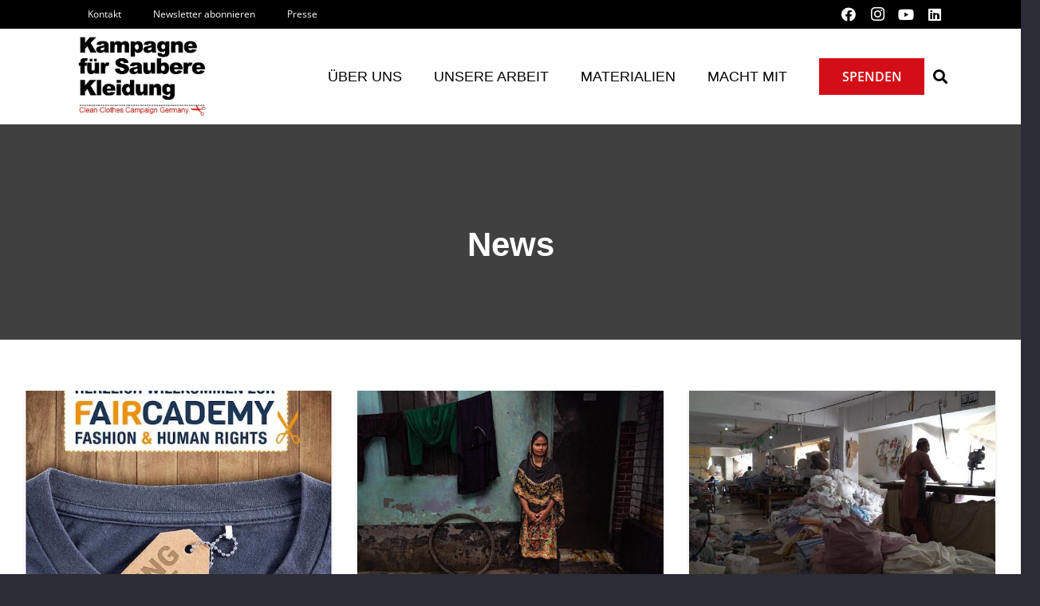

--- FILE ---
content_type: text/html; charset=UTF-8
request_url: https://saubere-kleidung.de/category/meldung/news/page/3/
body_size: 38821
content:
<!DOCTYPE HTML>
<html lang="de" prefix="og: https://ogp.me/ns#">
<head>
	<meta charset="UTF-8">
	<script>
window.koko_analytics = {"url":"https:\/\/saubere-kleidung.de\/wp-admin\/admin-ajax.php?action=koko_analytics_collect","site_url":"https:\/\/saubere-kleidung.de","post_id":0,"path":"\/category\/meldung\/news\/page\/3\/","method":"fingerprint","use_cookie":false};
</script>

<!-- Suchmaschinen-Optimierung durch Rank Math PRO - https://rankmath.com/ -->
<title>News - Kampagne für Saubere Kleidung | Clean Clothes Campaign Germany</title>
<meta name="robots" content="index, follow, max-snippet:-1, max-video-preview:-1, max-image-preview:large"/>
<link rel="canonical" href="https://saubere-kleidung.de/category/meldung/news/page/3/" />
<link rel="prev" href="https://saubere-kleidung.de/category/meldung/news/page/2/" />
<link rel="next" href="https://saubere-kleidung.de/category/meldung/news/page/4/" />
<meta property="og:locale" content="de_DE" />
<meta property="og:type" content="article" />
<meta property="og:title" content="News - Kampagne für Saubere Kleidung | Clean Clothes Campaign Germany" />
<meta property="og:url" content="https://saubere-kleidung.de/category/meldung/news/page/3/" />
<meta property="og:site_name" content="Kampagne für Saubere Kleidung | Clean Clothes Campaign Germany" />
<meta property="og:image" content="https://saubere-kleidung.de/wp-content/uploads/2023/12/20231107_Gruppenfoto_CCC_Tagung_Hamburg.png" />
<meta property="og:image:secure_url" content="https://saubere-kleidung.de/wp-content/uploads/2023/12/20231107_Gruppenfoto_CCC_Tagung_Hamburg.png" />
<meta property="og:image:width" content="600" />
<meta property="og:image:height" content="341" />
<meta property="og:image:alt" content="Kampagne für Saubere Kleidung Eine Gruppe Menschen hält ein Plakat in die Kamera. Kontakt" />
<meta property="og:image:type" content="image/png" />
<meta name="twitter:card" content="summary_large_image" />
<meta name="twitter:title" content="News - Kampagne für Saubere Kleidung | Clean Clothes Campaign Germany" />
<meta name="twitter:image" content="https://saubere-kleidung.de/wp-content/uploads/2023/12/20231107_Gruppenfoto_CCC_Tagung_Hamburg.png" />
<meta name="twitter:label1" content="Beiträge" />
<meta name="twitter:data1" content="216" />
<script type="application/ld+json" class="rank-math-schema">{"@context":"https://schema.org","@graph":[{"@type":"NGO","@id":"https://saubere-kleidung.de/#organization","name":"Kampagne f\u00fcr Saubere Kleidung | Clean Clothes Campaign Germany","url":"https://saubere-kleidung.de","logo":{"@type":"ImageObject","@id":"https://saubere-kleidung.de/#logo","url":"https://saubere-kleidung.de/wp-content/uploads/2024/01/Kampagne-fuer-Saubere-Kleidung-CCC-Logo-quadratisch.png","contentUrl":"https://saubere-kleidung.de/wp-content/uploads/2024/01/Kampagne-fuer-Saubere-Kleidung-CCC-Logo-quadratisch.png","caption":"Kampagne f\u00fcr Saubere Kleidung | Clean Clothes Campaign Germany","inLanguage":"de","width":"1000","height":"1002"}},{"@type":"WebSite","@id":"https://saubere-kleidung.de/#website","url":"https://saubere-kleidung.de","name":"Kampagne f\u00fcr Saubere Kleidung | Clean Clothes Campaign Germany","alternateName":"CCC Germany","publisher":{"@id":"https://saubere-kleidung.de/#organization"},"inLanguage":"de"},{"@type":"CollectionPage","@id":"https://saubere-kleidung.de/category/meldung/news/page/3/#webpage","url":"https://saubere-kleidung.de/category/meldung/news/page/3/","name":"News - Kampagne f\u00fcr Saubere Kleidung | Clean Clothes Campaign Germany","isPartOf":{"@id":"https://saubere-kleidung.de/#website"},"inLanguage":"de"}]}</script>
<!-- /Rank Math WordPress SEO Plugin -->

<link rel='dns-prefetch' href='//maps.google.com' />

<link rel="alternate" type="application/rss+xml" title="Kampagne für Saubere Kleidung | Clean Clothes Campaign Germany &raquo; Feed" href="https://saubere-kleidung.de/feed/" />
<link rel="alternate" type="application/rss+xml" title="Kampagne für Saubere Kleidung | Clean Clothes Campaign Germany &raquo; Kommentar-Feed" href="https://saubere-kleidung.de/comments/feed/" />
<link rel="alternate" type="application/rss+xml" title="Kampagne für Saubere Kleidung | Clean Clothes Campaign Germany &raquo; News Kategorie-Feed" href="https://saubere-kleidung.de/category/meldung/news/feed/" />
<link id='omgf-preload-0' rel='preload' href='//saubere-kleidung.de/wp-content/uploads/omgf/us-fonts/open-sans-italic-latin-ext.woff2?ver=1666640048' as='font' type='font/woff2' crossorigin />
<link id='omgf-preload-1' rel='preload' href='//saubere-kleidung.de/wp-content/uploads/omgf/us-fonts/open-sans-italic-latin.woff2?ver=1666640048' as='font' type='font/woff2' crossorigin />
<link id='omgf-preload-2' rel='preload' href='//saubere-kleidung.de/wp-content/uploads/omgf/us-fonts/open-sans-normal-latin-ext.woff2?ver=1666640048' as='font' type='font/woff2' crossorigin />
<link id='omgf-preload-3' rel='preload' href='//saubere-kleidung.de/wp-content/uploads/omgf/us-fonts/open-sans-normal-latin.woff2?ver=1666640048' as='font' type='font/woff2' crossorigin />
<meta name="viewport" content="width=device-width, initial-scale=1">
<meta name="theme-color" content="#f5f5f5">
<link rel="preload" href="https://saubere-kleidung.de/wp-content/uploads/2022/10/KFOlCnqEu92Fr1MmEU9fBBc4AMP6lQ.woff2" as="font" type="font/woff2" crossorigin><style id='wp-img-auto-sizes-contain-inline-css'>
img:is([sizes=auto i],[sizes^="auto," i]){contain-intrinsic-size:3000px 1500px}
/*# sourceURL=wp-img-auto-sizes-contain-inline-css */
</style>
<style id='wp-emoji-styles-inline-css'>

	img.wp-smiley, img.emoji {
		display: inline !important;
		border: none !important;
		box-shadow: none !important;
		height: 1em !important;
		width: 1em !important;
		margin: 0 0.07em !important;
		vertical-align: -0.1em !important;
		background: none !important;
		padding: 0 !important;
	}
/*# sourceURL=wp-emoji-styles-inline-css */
</style>
<style id='wp-block-library-inline-css'>
:root{--wp-block-synced-color:#7a00df;--wp-block-synced-color--rgb:122,0,223;--wp-bound-block-color:var(--wp-block-synced-color);--wp-editor-canvas-background:#ddd;--wp-admin-theme-color:#007cba;--wp-admin-theme-color--rgb:0,124,186;--wp-admin-theme-color-darker-10:#006ba1;--wp-admin-theme-color-darker-10--rgb:0,107,160.5;--wp-admin-theme-color-darker-20:#005a87;--wp-admin-theme-color-darker-20--rgb:0,90,135;--wp-admin-border-width-focus:2px}@media (min-resolution:192dpi){:root{--wp-admin-border-width-focus:1.5px}}.wp-element-button{cursor:pointer}:root .has-very-light-gray-background-color{background-color:#eee}:root .has-very-dark-gray-background-color{background-color:#313131}:root .has-very-light-gray-color{color:#eee}:root .has-very-dark-gray-color{color:#313131}:root .has-vivid-green-cyan-to-vivid-cyan-blue-gradient-background{background:linear-gradient(135deg,#00d084,#0693e3)}:root .has-purple-crush-gradient-background{background:linear-gradient(135deg,#34e2e4,#4721fb 50%,#ab1dfe)}:root .has-hazy-dawn-gradient-background{background:linear-gradient(135deg,#faaca8,#dad0ec)}:root .has-subdued-olive-gradient-background{background:linear-gradient(135deg,#fafae1,#67a671)}:root .has-atomic-cream-gradient-background{background:linear-gradient(135deg,#fdd79a,#004a59)}:root .has-nightshade-gradient-background{background:linear-gradient(135deg,#330968,#31cdcf)}:root .has-midnight-gradient-background{background:linear-gradient(135deg,#020381,#2874fc)}:root{--wp--preset--font-size--normal:16px;--wp--preset--font-size--huge:42px}.has-regular-font-size{font-size:1em}.has-larger-font-size{font-size:2.625em}.has-normal-font-size{font-size:var(--wp--preset--font-size--normal)}.has-huge-font-size{font-size:var(--wp--preset--font-size--huge)}.has-text-align-center{text-align:center}.has-text-align-left{text-align:left}.has-text-align-right{text-align:right}.has-fit-text{white-space:nowrap!important}#end-resizable-editor-section{display:none}.aligncenter{clear:both}.items-justified-left{justify-content:flex-start}.items-justified-center{justify-content:center}.items-justified-right{justify-content:flex-end}.items-justified-space-between{justify-content:space-between}.screen-reader-text{border:0;clip-path:inset(50%);height:1px;margin:-1px;overflow:hidden;padding:0;position:absolute;width:1px;word-wrap:normal!important}.screen-reader-text:focus{background-color:#ddd;clip-path:none;color:#444;display:block;font-size:1em;height:auto;left:5px;line-height:normal;padding:15px 23px 14px;text-decoration:none;top:5px;width:auto;z-index:100000}html :where(.has-border-color){border-style:solid}html :where([style*=border-top-color]){border-top-style:solid}html :where([style*=border-right-color]){border-right-style:solid}html :where([style*=border-bottom-color]){border-bottom-style:solid}html :where([style*=border-left-color]){border-left-style:solid}html :where([style*=border-width]){border-style:solid}html :where([style*=border-top-width]){border-top-style:solid}html :where([style*=border-right-width]){border-right-style:solid}html :where([style*=border-bottom-width]){border-bottom-style:solid}html :where([style*=border-left-width]){border-left-style:solid}html :where(img[class*=wp-image-]){height:auto;max-width:100%}:where(figure){margin:0 0 1em}html :where(.is-position-sticky){--wp-admin--admin-bar--position-offset:var(--wp-admin--admin-bar--height,0px)}@media screen and (max-width:600px){html :where(.is-position-sticky){--wp-admin--admin-bar--position-offset:0px}}

/*# sourceURL=wp-block-library-inline-css */
</style><style id='global-styles-inline-css'>
:root{--wp--preset--aspect-ratio--square: 1;--wp--preset--aspect-ratio--4-3: 4/3;--wp--preset--aspect-ratio--3-4: 3/4;--wp--preset--aspect-ratio--3-2: 3/2;--wp--preset--aspect-ratio--2-3: 2/3;--wp--preset--aspect-ratio--16-9: 16/9;--wp--preset--aspect-ratio--9-16: 9/16;--wp--preset--color--black: #000000;--wp--preset--color--cyan-bluish-gray: #abb8c3;--wp--preset--color--white: #ffffff;--wp--preset--color--pale-pink: #f78da7;--wp--preset--color--vivid-red: #cf2e2e;--wp--preset--color--luminous-vivid-orange: #ff6900;--wp--preset--color--luminous-vivid-amber: #fcb900;--wp--preset--color--light-green-cyan: #7bdcb5;--wp--preset--color--vivid-green-cyan: #00d084;--wp--preset--color--pale-cyan-blue: #8ed1fc;--wp--preset--color--vivid-cyan-blue: #0693e3;--wp--preset--color--vivid-purple: #9b51e0;--wp--preset--gradient--vivid-cyan-blue-to-vivid-purple: linear-gradient(135deg,rgb(6,147,227) 0%,rgb(155,81,224) 100%);--wp--preset--gradient--light-green-cyan-to-vivid-green-cyan: linear-gradient(135deg,rgb(122,220,180) 0%,rgb(0,208,130) 100%);--wp--preset--gradient--luminous-vivid-amber-to-luminous-vivid-orange: linear-gradient(135deg,rgb(252,185,0) 0%,rgb(255,105,0) 100%);--wp--preset--gradient--luminous-vivid-orange-to-vivid-red: linear-gradient(135deg,rgb(255,105,0) 0%,rgb(207,46,46) 100%);--wp--preset--gradient--very-light-gray-to-cyan-bluish-gray: linear-gradient(135deg,rgb(238,238,238) 0%,rgb(169,184,195) 100%);--wp--preset--gradient--cool-to-warm-spectrum: linear-gradient(135deg,rgb(74,234,220) 0%,rgb(151,120,209) 20%,rgb(207,42,186) 40%,rgb(238,44,130) 60%,rgb(251,105,98) 80%,rgb(254,248,76) 100%);--wp--preset--gradient--blush-light-purple: linear-gradient(135deg,rgb(255,206,236) 0%,rgb(152,150,240) 100%);--wp--preset--gradient--blush-bordeaux: linear-gradient(135deg,rgb(254,205,165) 0%,rgb(254,45,45) 50%,rgb(107,0,62) 100%);--wp--preset--gradient--luminous-dusk: linear-gradient(135deg,rgb(255,203,112) 0%,rgb(199,81,192) 50%,rgb(65,88,208) 100%);--wp--preset--gradient--pale-ocean: linear-gradient(135deg,rgb(255,245,203) 0%,rgb(182,227,212) 50%,rgb(51,167,181) 100%);--wp--preset--gradient--electric-grass: linear-gradient(135deg,rgb(202,248,128) 0%,rgb(113,206,126) 100%);--wp--preset--gradient--midnight: linear-gradient(135deg,rgb(2,3,129) 0%,rgb(40,116,252) 100%);--wp--preset--font-size--small: 13px;--wp--preset--font-size--medium: 20px;--wp--preset--font-size--large: 36px;--wp--preset--font-size--x-large: 42px;--wp--preset--spacing--20: 0.44rem;--wp--preset--spacing--30: 0.67rem;--wp--preset--spacing--40: 1rem;--wp--preset--spacing--50: 1.5rem;--wp--preset--spacing--60: 2.25rem;--wp--preset--spacing--70: 3.38rem;--wp--preset--spacing--80: 5.06rem;--wp--preset--shadow--natural: 6px 6px 9px rgba(0, 0, 0, 0.2);--wp--preset--shadow--deep: 12px 12px 50px rgba(0, 0, 0, 0.4);--wp--preset--shadow--sharp: 6px 6px 0px rgba(0, 0, 0, 0.2);--wp--preset--shadow--outlined: 6px 6px 0px -3px rgb(255, 255, 255), 6px 6px rgb(0, 0, 0);--wp--preset--shadow--crisp: 6px 6px 0px rgb(0, 0, 0);}:where(.is-layout-flex){gap: 0.5em;}:where(.is-layout-grid){gap: 0.5em;}body .is-layout-flex{display: flex;}.is-layout-flex{flex-wrap: wrap;align-items: center;}.is-layout-flex > :is(*, div){margin: 0;}body .is-layout-grid{display: grid;}.is-layout-grid > :is(*, div){margin: 0;}:where(.wp-block-columns.is-layout-flex){gap: 2em;}:where(.wp-block-columns.is-layout-grid){gap: 2em;}:where(.wp-block-post-template.is-layout-flex){gap: 1.25em;}:where(.wp-block-post-template.is-layout-grid){gap: 1.25em;}.has-black-color{color: var(--wp--preset--color--black) !important;}.has-cyan-bluish-gray-color{color: var(--wp--preset--color--cyan-bluish-gray) !important;}.has-white-color{color: var(--wp--preset--color--white) !important;}.has-pale-pink-color{color: var(--wp--preset--color--pale-pink) !important;}.has-vivid-red-color{color: var(--wp--preset--color--vivid-red) !important;}.has-luminous-vivid-orange-color{color: var(--wp--preset--color--luminous-vivid-orange) !important;}.has-luminous-vivid-amber-color{color: var(--wp--preset--color--luminous-vivid-amber) !important;}.has-light-green-cyan-color{color: var(--wp--preset--color--light-green-cyan) !important;}.has-vivid-green-cyan-color{color: var(--wp--preset--color--vivid-green-cyan) !important;}.has-pale-cyan-blue-color{color: var(--wp--preset--color--pale-cyan-blue) !important;}.has-vivid-cyan-blue-color{color: var(--wp--preset--color--vivid-cyan-blue) !important;}.has-vivid-purple-color{color: var(--wp--preset--color--vivid-purple) !important;}.has-black-background-color{background-color: var(--wp--preset--color--black) !important;}.has-cyan-bluish-gray-background-color{background-color: var(--wp--preset--color--cyan-bluish-gray) !important;}.has-white-background-color{background-color: var(--wp--preset--color--white) !important;}.has-pale-pink-background-color{background-color: var(--wp--preset--color--pale-pink) !important;}.has-vivid-red-background-color{background-color: var(--wp--preset--color--vivid-red) !important;}.has-luminous-vivid-orange-background-color{background-color: var(--wp--preset--color--luminous-vivid-orange) !important;}.has-luminous-vivid-amber-background-color{background-color: var(--wp--preset--color--luminous-vivid-amber) !important;}.has-light-green-cyan-background-color{background-color: var(--wp--preset--color--light-green-cyan) !important;}.has-vivid-green-cyan-background-color{background-color: var(--wp--preset--color--vivid-green-cyan) !important;}.has-pale-cyan-blue-background-color{background-color: var(--wp--preset--color--pale-cyan-blue) !important;}.has-vivid-cyan-blue-background-color{background-color: var(--wp--preset--color--vivid-cyan-blue) !important;}.has-vivid-purple-background-color{background-color: var(--wp--preset--color--vivid-purple) !important;}.has-black-border-color{border-color: var(--wp--preset--color--black) !important;}.has-cyan-bluish-gray-border-color{border-color: var(--wp--preset--color--cyan-bluish-gray) !important;}.has-white-border-color{border-color: var(--wp--preset--color--white) !important;}.has-pale-pink-border-color{border-color: var(--wp--preset--color--pale-pink) !important;}.has-vivid-red-border-color{border-color: var(--wp--preset--color--vivid-red) !important;}.has-luminous-vivid-orange-border-color{border-color: var(--wp--preset--color--luminous-vivid-orange) !important;}.has-luminous-vivid-amber-border-color{border-color: var(--wp--preset--color--luminous-vivid-amber) !important;}.has-light-green-cyan-border-color{border-color: var(--wp--preset--color--light-green-cyan) !important;}.has-vivid-green-cyan-border-color{border-color: var(--wp--preset--color--vivid-green-cyan) !important;}.has-pale-cyan-blue-border-color{border-color: var(--wp--preset--color--pale-cyan-blue) !important;}.has-vivid-cyan-blue-border-color{border-color: var(--wp--preset--color--vivid-cyan-blue) !important;}.has-vivid-purple-border-color{border-color: var(--wp--preset--color--vivid-purple) !important;}.has-vivid-cyan-blue-to-vivid-purple-gradient-background{background: var(--wp--preset--gradient--vivid-cyan-blue-to-vivid-purple) !important;}.has-light-green-cyan-to-vivid-green-cyan-gradient-background{background: var(--wp--preset--gradient--light-green-cyan-to-vivid-green-cyan) !important;}.has-luminous-vivid-amber-to-luminous-vivid-orange-gradient-background{background: var(--wp--preset--gradient--luminous-vivid-amber-to-luminous-vivid-orange) !important;}.has-luminous-vivid-orange-to-vivid-red-gradient-background{background: var(--wp--preset--gradient--luminous-vivid-orange-to-vivid-red) !important;}.has-very-light-gray-to-cyan-bluish-gray-gradient-background{background: var(--wp--preset--gradient--very-light-gray-to-cyan-bluish-gray) !important;}.has-cool-to-warm-spectrum-gradient-background{background: var(--wp--preset--gradient--cool-to-warm-spectrum) !important;}.has-blush-light-purple-gradient-background{background: var(--wp--preset--gradient--blush-light-purple) !important;}.has-blush-bordeaux-gradient-background{background: var(--wp--preset--gradient--blush-bordeaux) !important;}.has-luminous-dusk-gradient-background{background: var(--wp--preset--gradient--luminous-dusk) !important;}.has-pale-ocean-gradient-background{background: var(--wp--preset--gradient--pale-ocean) !important;}.has-electric-grass-gradient-background{background: var(--wp--preset--gradient--electric-grass) !important;}.has-midnight-gradient-background{background: var(--wp--preset--gradient--midnight) !important;}.has-small-font-size{font-size: var(--wp--preset--font-size--small) !important;}.has-medium-font-size{font-size: var(--wp--preset--font-size--medium) !important;}.has-large-font-size{font-size: var(--wp--preset--font-size--large) !important;}.has-x-large-font-size{font-size: var(--wp--preset--font-size--x-large) !important;}
/*# sourceURL=global-styles-inline-css */
</style>

<style id='classic-theme-styles-inline-css'>
/*! This file is auto-generated */
.wp-block-button__link{color:#fff;background-color:#32373c;border-radius:9999px;box-shadow:none;text-decoration:none;padding:calc(.667em + 2px) calc(1.333em + 2px);font-size:1.125em}.wp-block-file__button{background:#32373c;color:#fff;text-decoration:none}
/*# sourceURL=/wp-includes/css/classic-themes.min.css */
</style>
<link rel='stylesheet' id='awsm-team-css-css' href='https://saubere-kleidung.de/wp-content/plugins/awsm-team-pro/css/team.min.css?ver=1.10.2' media='all' />
<link rel='stylesheet' id='contact-form-7-css' href='https://saubere-kleidung.de/wp-content/plugins/contact-form-7/includes/css/styles.css?ver=6.1.4' media='all' />
<link rel='stylesheet' id='esg-plugin-settings-css' href='https://saubere-kleidung.de/wp-content/plugins/essential-grid/public/assets/css/settings.css?ver=3.1.0' media='all' />
<link rel='stylesheet' id='tp-fontello-css' href='https://saubere-kleidung.de/wp-content/plugins/essential-grid/public/assets/font/fontello/css/fontello.css?ver=3.1.0' media='all' />
<link rel='stylesheet' id='vlp-public-css' href='https://saubere-kleidung.de/wp-content/plugins/visual-link-preview/dist/public.css?ver=2.2.9' media='all' />
<link rel='stylesheet' id='wpgmp-frontend-css' href='https://saubere-kleidung.de/wp-content/plugins/wp-google-map-plugin/assets/css/wpgmp_all_frontend.css?ver=4.9.1' media='all' />
<link rel='stylesheet' id='url-shortify-css' href='https://saubere-kleidung.de/wp-content/plugins/url-shortify/lite/dist/styles/url-shortify.css?ver=1.11.4' media='all' />
<link rel='stylesheet' id='us-fonts-css' href='//saubere-kleidung.de/wp-content/uploads/omgf/us-fonts/us-fonts.css?ver=1666640048' media='all' />
<link rel='stylesheet' id='borlabs-cookie-custom-css' href='https://saubere-kleidung.de/wp-content/cache/borlabs-cookie/1/borlabs-cookie-1-de.css?ver=3.3.23-43' media='all' />
<link rel='stylesheet' id='us-style-css' href='https://saubere-kleidung.de/wp-content/themes/Impreza/css/style.min.css?ver=8.41' media='all' />
<link rel='stylesheet' id='bsf-Defaults-css' href='https://saubere-kleidung.de/wp-content/uploads/smile_fonts/Defaults/Defaults.css?ver=3.21.2' media='all' />
<link rel='stylesheet' id='ultimate-vc-addons-style-css' href='https://saubere-kleidung.de/wp-content/plugins/Ultimate_VC_Addons/assets/min-css/style.min.css?ver=3.21.2' media='all' />
<script async src="https://saubere-kleidung.de/wp-content/plugins/burst-statistics/assets/js/timeme/timeme.min.js?ver=1768472780" id="burst-timeme-js"></script>
<script data-borlabs-cookie-script-blocker-handle="burst" data-borlabs-cookie-script-blocker-id="burst" type='text/template' data-borlabs-cookie-script-blocker-src="https://saubere-kleidung.de/wp-content/uploads/burst/js/burst.min.js?ver=1768722557" id="burst-js"></script><script src="https://saubere-kleidung.de/wp-includes/js/jquery/jquery.min.js?ver=3.7.1" id="jquery-core-js"></script>
<script src="//saubere-kleidung.de/wp-content/plugins/revslider/sr6/assets/js/rbtools.min.js?ver=6.7.40" id="tp-tools-js"></script>
<script src="//saubere-kleidung.de/wp-content/plugins/revslider/sr6/assets/js/rs6.min.js?ver=6.7.40" id="revmin-js"></script>
<script id="url-shortify-js-extra">
var usParams = {"ajaxurl":"https://saubere-kleidung.de/wp-admin/admin-ajax.php"};
//# sourceURL=url-shortify-js-extra
</script>
<script src="https://saubere-kleidung.de/wp-content/plugins/url-shortify/lite/dist/scripts/url-shortify.js?ver=1.11.4" id="url-shortify-js"></script>
<script data-no-optimize="1" data-no-minify="1" data-cfasync="false" src="https://saubere-kleidung.de/wp-content/cache/borlabs-cookie/1/borlabs-cookie-config-de.json.js?ver=3.3.23-46" id="borlabs-cookie-config-js"></script>
<script src="https://saubere-kleidung.de/wp-content/plugins/Ultimate_VC_Addons/assets/min-js/ultimate-params.min.js?ver=3.21.2" id="ultimate-vc-addons-params-js"></script>
<script></script><script data-borlabs-cookie-script-blocker-ignore>
brlbsImprezaBlockedYoutubeScripts = [];
brlbsImprezaBlockedVimeoScripts = [];
(function () {
	const originalDocumentHeadAppend = document.head.append;

    // don't block if we have consent
    const cookies = document.cookie.split('; ');
    let consentVimeo = false;
    let consentYoutube = false;
    for (let c of cookies) {
    if (c.startsWith('borlabs-cookie=')) {
            consentVimeo = c.includes('%22vimeo%22');
            consentYoutube = c.includes('%22youtube%22');
            break;
        }
    }

    window.addEventListener('borlabs-cookie-consent-saved', () => {
        consentVimeo = BorlabsCookie.Consents.hasConsent('vimeo');
        consentYoutube = BorlabsCookie.Consents.hasConsent('youtube');

        if (consentVimeo) {
            brlbsImprezaBlockedVimeoScripts.forEach(s => originalDocumentHeadAppend.call(document.head, s));
            brlbsImprezaBlockedVimeoScripts = [];
        }
        if (consentYoutube) {
            brlbsImprezaBlockedYoutubeScripts.forEach(s => originalDocumentHeadAppend.call(document.head, s));
            brlbsImprezaBlockedYoutubeScripts = [];
        }
    });

    document.head.append = function () {
        if (arguments.length > 0 && arguments[0].tagName === 'SCRIPT') {
            if (!consentYoutube && arguments[0].id != null && arguments[0].id.startsWith('youtube_api_') && arguments[0].src.startsWith('https://www.youtube.com/iframe_api')) {
              brlbsImprezaBlockedYoutubeScripts.push(arguments[0]);
              return document.createDocumentFragment();
            } else if (!consentVimeo && arguments[0].classList.length === 1 && arguments[0].className.startsWith('vimeo_') && arguments[0].src.startsWith('https://player.vimeo.com/api/player.js')) {
              brlbsImprezaBlockedVimeoScripts.push(arguments[0]);
              return document.createDocumentFragment();
            }
        }
        return originalDocumentHeadAppend.call(document.head, arguments[0]);
    }
})();
</script><link rel="https://api.w.org/" href="https://saubere-kleidung.de/wp-json/" /><link rel="alternate" title="JSON" type="application/json" href="https://saubere-kleidung.de/wp-json/wp/v2/categories/934" /><link rel="EditURI" type="application/rsd+xml" title="RSD" href="https://saubere-kleidung.de/xmlrpc.php?rsd" />
<meta name="generator" content="WordPress 6.9" />
		<script id="us_add_no_touch">
			if ( ! /Android|webOS|iPhone|iPad|iPod|BlackBerry|IEMobile|Opera Mini/i.test( navigator.userAgent ) ) {
				document.documentElement.classList.add( "no-touch" );
			}
		</script>
				<script id="us_color_scheme_switch_class">
			if ( document.cookie.includes( "us_color_scheme_switch_is_on=true" ) ) {
				document.documentElement.classList.add( "us-color-scheme-on" );
			}
		</script>
		<style>.recentcomments a{display:inline !important;padding:0 !important;margin:0 !important;}</style><meta name="generator" content="Powered by WPBakery Page Builder - drag and drop page builder for WordPress."/>
<meta name="generator" content="Powered by Slider Revolution 6.7.40 - responsive, Mobile-Friendly Slider Plugin for WordPress with comfortable drag and drop interface." />
<link rel="icon" href="https://saubere-kleidung.de/wp-content/uploads/2022/11/cropped-android-chrome-512x512-1-1-32x32.png" sizes="32x32" />
<link rel="icon" href="https://saubere-kleidung.de/wp-content/uploads/2022/11/cropped-android-chrome-512x512-1-1-192x192.png" sizes="192x192" />
<link rel="apple-touch-icon" href="https://saubere-kleidung.de/wp-content/uploads/2022/11/cropped-android-chrome-512x512-1-1-180x180.png" />
<meta name="msapplication-TileImage" content="https://saubere-kleidung.de/wp-content/uploads/2022/11/cropped-android-chrome-512x512-1-1-270x270.png" />
<script>function setREVStartSize(e){
			//window.requestAnimationFrame(function() {
				window.RSIW = window.RSIW===undefined ? window.innerWidth : window.RSIW;
				window.RSIH = window.RSIH===undefined ? window.innerHeight : window.RSIH;
				try {
					var pw = document.getElementById(e.c).parentNode.offsetWidth,
						newh;
					pw = pw===0 || isNaN(pw) || (e.l=="fullwidth" || e.layout=="fullwidth") ? window.RSIW : pw;
					e.tabw = e.tabw===undefined ? 0 : parseInt(e.tabw);
					e.thumbw = e.thumbw===undefined ? 0 : parseInt(e.thumbw);
					e.tabh = e.tabh===undefined ? 0 : parseInt(e.tabh);
					e.thumbh = e.thumbh===undefined ? 0 : parseInt(e.thumbh);
					e.tabhide = e.tabhide===undefined ? 0 : parseInt(e.tabhide);
					e.thumbhide = e.thumbhide===undefined ? 0 : parseInt(e.thumbhide);
					e.mh = e.mh===undefined || e.mh=="" || e.mh==="auto" ? 0 : parseInt(e.mh,0);
					if(e.layout==="fullscreen" || e.l==="fullscreen")
						newh = Math.max(e.mh,window.RSIH);
					else{
						e.gw = Array.isArray(e.gw) ? e.gw : [e.gw];
						for (var i in e.rl) if (e.gw[i]===undefined || e.gw[i]===0) e.gw[i] = e.gw[i-1];
						e.gh = e.el===undefined || e.el==="" || (Array.isArray(e.el) && e.el.length==0)? e.gh : e.el;
						e.gh = Array.isArray(e.gh) ? e.gh : [e.gh];
						for (var i in e.rl) if (e.gh[i]===undefined || e.gh[i]===0) e.gh[i] = e.gh[i-1];
											
						var nl = new Array(e.rl.length),
							ix = 0,
							sl;
						e.tabw = e.tabhide>=pw ? 0 : e.tabw;
						e.thumbw = e.thumbhide>=pw ? 0 : e.thumbw;
						e.tabh = e.tabhide>=pw ? 0 : e.tabh;
						e.thumbh = e.thumbhide>=pw ? 0 : e.thumbh;
						for (var i in e.rl) nl[i] = e.rl[i]<window.RSIW ? 0 : e.rl[i];
						sl = nl[0];
						for (var i in nl) if (sl>nl[i] && nl[i]>0) { sl = nl[i]; ix=i;}
						var m = pw>(e.gw[ix]+e.tabw+e.thumbw) ? 1 : (pw-(e.tabw+e.thumbw)) / (e.gw[ix]);
						newh =  (e.gh[ix] * m) + (e.tabh + e.thumbh);
					}
					var el = document.getElementById(e.c);
					if (el!==null && el) el.style.height = newh+"px";
					el = document.getElementById(e.c+"_wrapper");
					if (el!==null && el) {
						el.style.height = newh+"px";
						el.style.display = "block";
					}
				} catch(e){
					console.log("Failure at Presize of Slider:" + e)
				}
			//});
		  };</script>
<style>.shorten_url { 
	   padding: 10px 10px 10px 10px ; 
	   border: 1px solid #AAAAAA ; 
	   background-color: #EEEEEE ;
}</style>		<style id="wp-custom-css">
			/*
Füge deinen eigenen CSS-Code nach diesem Kommentar hinter dem abschließenden Schrägstrich ein. 

Klicke auf das Hilfe-Symbol oben, um mehr zu erfahren.
*/

/* blog grey back */
.esg-grid .esg-entry-media, .w-blog-post-preview-icon {
   background-size: cover;
   background-position: center center;
   background-repeat: no-repeat;
   background-image: url(/wp-content/uploads/2020/03/blog-deafult.jpg) !important;
}


.evo_page_body {
	padding-top:150px;	

}

/* länder menu 3tes level links ausfahren */

#menu-item-7183 .w-nav-list.level_4 {
    left: 0px;
    top: 45px;
}


#menu-item-6113 .w-nav-list.level_3 {
	left: 51px;
    top: 48px;
	background-color: #eee;
    color: #D40E16;
}


/* .cr_button rot und groß*/
.cr_button {
    color:#fff;
    font-weight:bold;
	padding: 10px 20px 10px 20px;
	margin:15px 0px 15px 0px;
	background:#D40E16;
}


/* eilaktion */
#eg-1-post-id-7544 .esg-entry-cover {
	    height: 100% !important;
}
#eg-1-post-id-7544 .esg-entry-media .esg-media-poster {
	    height: 100% !important;
}


/* radio button nach rechts*/
.editable_content .cr_ipe_item p {
	padding-left:2px;
	margin:15px 0px 15px 0px;
}



/* rahmen*/
.esg-entry-media-wrapper {
    z-index: 0;
}

/* bild*/
.esg-entry-media {
    position: relative;
    height: 100px;
    border: 0px solid transparent;
    outline: 0px solid transparent;
    overflow: hidden;
}

/* omo*/
.esg-entry-cover {
    box-sizing: border-box;
    -moz-box-sizing: border-box;
    -webkit-box-sizing: border-box;
    width: 100%;
    height: 250px !important;
    position: absolute;
    top: 0px;
    left: 0px;
    overflow: hidden;
    border: 0px solid transparent;
    outline: 0px solid transparent;
}

#eg-1-post-id-8393 .esg-entry-cover{
    height: 100% !important;
}

#eg-1-post-id-8393 .esg-entry-media .esg-media-poster {
    height: 100%;
}

/* startseite saubere kleidung boxen*/
.page-id-8 .vc_col-sm-4 .vc_column-inner {
    height: 250px;
}

/* blogbeiträge bilder sollen ausfüllen*/
.esg-media-poster {
    height: 250px;
}


/* teamboxen - rote linie*/
#wpsm_team_1_b_row_7715 .wpsm_team_1_name_divider {
    background-color: #fff !important;
}


/* 4te navi ebene hintergrund und schrift*/
.w-nav.type_desktop .w-nav-list.level_4,
#menu-item-7173 .w-nav.type_desktop .w-nav-list.level_4,
#menu-item-6113 .w-nav.type_desktop .w-nav-list.level_3 
{
    background-color: #eee;
    color: #D40E16;
}

.w-blogpost-preview img, .w-grid-item-elm.post_image img {
    height: 300px !important;
	width:auto !important;
}

.g-cols .l-content {
    width: 80% !important;
}
/* zeige alle titelbilder im grid*/
.esg-layout-masonry .esg-entry-media img {
    display: block !important;
    height: auto !important;
    min-width: 110% !important;
}

/* rahmen um kontaktfelder zur sicherbarkeit in allen bbrowsern*/
.w-form-row-field {
    border: 1px solid indianred;
	background-color: #eee;
}

.editable_content div input {
    border: 1px solid indianred;
	background-color: #eee;
}
/* abstände toggle bar artikel
.us_custom_4c4177a8 .l-section.height_medium {
    padding-top: 0rem;
    padding-bottom: 1rem;
}
*/

/* team linnks rot fäarben*/
.awsm-grid-wrapper .awsm-team-link-control, .awsm-grid-wrapper a {
    color: #D40E16 !important;
    text-decoration: none;
}

.us_custom_1f257949 li.icon_list_item, .us_custom_1f257949 .icon_list_item, .id_6221 li, .page-id-7523 li {
       list-style: none;
}


		</style>
		<noscript><style> .wpb_animate_when_almost_visible { opacity: 1; }</style></noscript>		<style id="us-icon-fonts">@font-face{font-display:swap;font-style:normal;font-family:"fontawesome";font-weight:900;src:url("https://saubere-kleidung.de/wp-content/themes/Impreza/fonts/fa-solid-900.woff2?ver=8.41") format("woff2")}.fas{font-family:"fontawesome";font-weight:900}@font-face{font-display:swap;font-style:normal;font-family:"fontawesome";font-weight:400;src:url("https://saubere-kleidung.de/wp-content/themes/Impreza/fonts/fa-regular-400.woff2?ver=8.41") format("woff2")}.far{font-family:"fontawesome";font-weight:400}@font-face{font-display:swap;font-style:normal;font-family:"fontawesome";font-weight:300;src:url("https://saubere-kleidung.de/wp-content/themes/Impreza/fonts/fa-light-300.woff2?ver=8.41") format("woff2")}.fal{font-family:"fontawesome";font-weight:300}@font-face{font-display:swap;font-style:normal;font-family:"Font Awesome 5 Duotone";font-weight:900;src:url("https://saubere-kleidung.de/wp-content/themes/Impreza/fonts/fa-duotone-900.woff2?ver=8.41") format("woff2")}.fad{font-family:"Font Awesome 5 Duotone";font-weight:900}.fad{position:relative}.fad:before{position:absolute}.fad:after{opacity:0.4}@font-face{font-display:swap;font-style:normal;font-family:"Font Awesome 5 Brands";font-weight:400;src:url("https://saubere-kleidung.de/wp-content/themes/Impreza/fonts/fa-brands-400.woff2?ver=8.41") format("woff2")}.fab{font-family:"Font Awesome 5 Brands";font-weight:400}@font-face{font-display:block;font-style:normal;font-family:"Material Icons";font-weight:400;src:url("https://saubere-kleidung.de/wp-content/themes/Impreza/fonts/material-icons.woff2?ver=8.41") format("woff2")}.material-icons{font-family:"Material Icons";font-weight:400}</style>
				<style id="us-theme-options-css">:root{--color-header-middle-bg:#ffffff;--color-header-middle-bg-grad:#ffffff;--color-header-middle-text:#000000;--color-header-middle-text-hover:#D40E16;--color-header-transparent-bg:transparent;--color-header-transparent-bg-grad:transparent;--color-header-transparent-text:#ffffff;--color-header-transparent-text-hover:#D40E16;--color-chrome-toolbar:#f5f5f5;--color-header-top-bg:#000000;--color-header-top-bg-grad:#000000;--color-header-top-text:#ffffff;--color-header-top-text-hover:#D40E16;--color-header-top-transparent-bg:rgba(0,0,0,0.2);--color-header-top-transparent-bg-grad:rgba(0,0,0,0.2);--color-header-top-transparent-text:rgba(255,255,255,0.66);--color-header-top-transparent-text-hover:#fff;--color-content-bg:#ffffff;--color-content-bg-grad:#ffffff;--color-content-bg-alt:#eeeeee;--color-content-bg-alt-grad:#eeeeee;--color-content-border:#dddddd;--color-content-heading:#333333;--color-content-heading-grad:#333333;--color-content-text:#555555;--color-content-link:#D40E16;--color-content-link-hover:#666666;--color-content-primary:#D40E16;--color-content-primary-grad:#D40E16;--color-content-secondary:#555555;--color-content-secondary-grad:#555555;--color-content-faded:#888888;--color-content-overlay:rgba(0,0,0,0.75);--color-content-overlay-grad:rgba(0,0,0,0.75);--color-alt-content-bg:#2b2c36;--color-alt-content-bg-grad:#2b2c36;--color-alt-content-bg-alt:#363845;--color-alt-content-bg-alt-grad:#363845;--color-alt-content-border:#4e5663;--color-alt-content-heading:#ffffff;--color-alt-content-heading-grad:#ffffff;--color-alt-content-text:#f2f4f5;--color-alt-content-link:#D40E16;--color-alt-content-link-hover:#6b748b;--color-alt-content-primary:#D40E16;--color-alt-content-primary-grad:#D40E16;--color-alt-content-secondary:#6b748b;--color-alt-content-secondary-grad:#6b748b;--color-alt-content-faded:#a4abb3;--color-alt-content-overlay:#e95095;--color-alt-content-overlay-grad:linear-gradient(135deg,#e95095,rgba(233,80,149,0.75));--color-footer-bg:#2b2c36;--color-footer-bg-grad:#2b2c36;--color-footer-bg-alt:#363845;--color-footer-bg-alt-grad:#363845;--color-footer-border:#4e5663;--color-footer-text:#6c6d7a;--color-footer-link:#a4abb3;--color-footer-link-hover:#ff2b58;--color-subfooter-bg:#000000;--color-subfooter-bg-grad:#000000;--color-subfooter-bg-alt:#363845;--color-subfooter-bg-alt-grad:#363845;--color-subfooter-border:#4e5663;--color-subfooter-text:#a4abb3;--color-subfooter-link:#ffffff;--color-subfooter-link-hover:#ff2b58;--color-content-primary-faded:rgba(212,14,22,0.15);--box-shadow:0 5px 15px rgba(0,0,0,.15);--box-shadow-up:0 -5px 15px rgba(0,0,0,.15);--site-canvas-width:1240px;--site-content-width:1100px;--site-sidebar-width:77.96%;--text-block-margin-bottom:0rem;--focus-outline-width:2px}.has-content-primary-color{color:var(--color-content-primary)}.has-content-primary-background-color{background:var(--color-content-primary-grad)}.has-content-secondary-color{color:var(--color-content-secondary)}.has-content-secondary-background-color{background:var(--color-content-secondary-grad)}.has-content-heading-color{color:var(--color-content-heading)}.has-content-heading-background-color{background:var(--color-content-heading-grad)}.has-content-text-color{color:var(--color-content-text)}.has-content-text-background-color{background:var(--color-content-text-grad)}.has-content-faded-color{color:var(--color-content-faded)}.has-content-faded-background-color{background:var(--color-content-faded-grad)}.has-content-border-color{color:var(--color-content-border)}.has-content-border-background-color{background:var(--color-content-border-grad)}.has-content-bg-alt-color{color:var(--color-content-bg-alt)}.has-content-bg-alt-background-color{background:var(--color-content-bg-alt-grad)}.has-content-bg-color{color:var(--color-content-bg)}.has-content-bg-background-color{background:var(--color-content-bg-grad)}.not_underline_links a{text-decoration:none!important}a{text-decoration:none;text-underline-offset:0.2em}.no-touch a:hover{text-decoration:underline;text-decoration-thickness:1px;text-decoration-style:solid;text-decoration-skip-ink:auto;text-underline-offset:0.2em}@font-face{font-display:swap;font-style:normal;font-family:"Uploaded Font";font-weight:400;src:url(/wp-content/uploads/2022/10/KFOlCnqEu92Fr1MmEU9fBBc4AMP6lQ.woff2) format("woff2")}:root{--font-family:"Open Sans";--font-size:16px;--line-height:28px;--font-weight:400;--bold-font-weight:600;--h1-font-family:Arial,Helvetica,sans-serif;--h1-font-size:40px;--h1-line-height:1.4;--h1-font-weight:800;--h1-bold-font-weight:700;--h1-text-transform:none;--h1-font-style:normal;--h1-letter-spacing:-0;--h1-margin-bottom:1.5rem;--h2-font-family:var(--h1-font-family);--h2-font-size:32px;--h2-line-height:1.4;--h2-font-weight:500;--h2-bold-font-weight:var(--h1-bold-font-weight);--h2-text-transform:var(--h1-text-transform);--h2-font-style:var(--h1-font-style);--h2-letter-spacing:-0;--h2-margin-bottom:1.5rem;--h3-font-family:var(--h1-font-family);--h3-font-size:24px;--h3-line-height:1.4;--h3-font-weight:300;--h3-bold-font-weight:var(--h1-bold-font-weight);--h3-text-transform:var(--h1-text-transform);--h3-font-style:var(--h1-font-style);--h3-letter-spacing:-0;--h3-margin-bottom:1.5rem;--h4-font-family:var(--h1-font-family);--h4-font-size:20px;--h4-line-height:1.4;--h4-font-weight:300;--h4-bold-font-weight:var(--h1-bold-font-weight);--h4-text-transform:var(--h1-text-transform);--h4-font-style:var(--h1-font-style);--h4-letter-spacing:0;--h4-margin-bottom:1.5rem;--h5-font-family:var(--h1-font-family);--h5-font-size:20px;--h5-line-height:1.4;--h5-font-weight:300;--h5-bold-font-weight:var(--h1-bold-font-weight);--h5-text-transform:var(--h1-text-transform);--h5-font-style:var(--h1-font-style);--h5-letter-spacing:0;--h5-margin-bottom:1.5rem;--h6-font-family:var(--h1-font-family);--h6-font-size:14px;--h6-line-height:1.4;--h6-font-weight:300;--h6-bold-font-weight:var(--h1-bold-font-weight);--h6-text-transform:var(--h1-text-transform);--h6-font-style:var(--h1-font-style);--h6-letter-spacing:0;--h6-margin-bottom:1.5rem}@media (max-width:600px){:root{--line-height:26px;--h1-font-size:36px;--h2-font-size:30px;--h4-font-size:22px}}h1{font-family:var(--h1-font-family,inherit);font-weight:var(--h1-font-weight,inherit);font-size:var(--h1-font-size,inherit);font-style:var(--h1-font-style,inherit);line-height:var(--h1-line-height,1.4);letter-spacing:var(--h1-letter-spacing,inherit);text-transform:var(--h1-text-transform,inherit);margin-bottom:var(--h1-margin-bottom,1.5rem)}h1>strong{font-weight:var(--h1-bold-font-weight,bold)}h2{font-family:var(--h2-font-family,inherit);font-weight:var(--h2-font-weight,inherit);font-size:var(--h2-font-size,inherit);font-style:var(--h2-font-style,inherit);line-height:var(--h2-line-height,1.4);letter-spacing:var(--h2-letter-spacing,inherit);text-transform:var(--h2-text-transform,inherit);margin-bottom:var(--h2-margin-bottom,1.5rem)}h2>strong{font-weight:var(--h2-bold-font-weight,bold)}h3{font-family:var(--h3-font-family,inherit);font-weight:var(--h3-font-weight,inherit);font-size:var(--h3-font-size,inherit);font-style:var(--h3-font-style,inherit);line-height:var(--h3-line-height,1.4);letter-spacing:var(--h3-letter-spacing,inherit);text-transform:var(--h3-text-transform,inherit);margin-bottom:var(--h3-margin-bottom,1.5rem)}h3>strong{font-weight:var(--h3-bold-font-weight,bold)}h4{font-family:var(--h4-font-family,inherit);font-weight:var(--h4-font-weight,inherit);font-size:var(--h4-font-size,inherit);font-style:var(--h4-font-style,inherit);line-height:var(--h4-line-height,1.4);letter-spacing:var(--h4-letter-spacing,inherit);text-transform:var(--h4-text-transform,inherit);margin-bottom:var(--h4-margin-bottom,1.5rem)}h4>strong{font-weight:var(--h4-bold-font-weight,bold)}h5{font-family:var(--h5-font-family,inherit);font-weight:var(--h5-font-weight,inherit);font-size:var(--h5-font-size,inherit);font-style:var(--h5-font-style,inherit);line-height:var(--h5-line-height,1.4);letter-spacing:var(--h5-letter-spacing,inherit);text-transform:var(--h5-text-transform,inherit);margin-bottom:var(--h5-margin-bottom,1.5rem)}h5>strong{font-weight:var(--h5-bold-font-weight,bold)}h6{font-family:var(--h6-font-family,inherit);font-weight:var(--h6-font-weight,inherit);font-size:var(--h6-font-size,inherit);font-style:var(--h6-font-style,inherit);line-height:var(--h6-line-height,1.4);letter-spacing:var(--h6-letter-spacing,inherit);text-transform:var(--h6-text-transform,inherit);margin-bottom:var(--h6-margin-bottom,1.5rem)}h6>strong{font-weight:var(--h6-bold-font-weight,bold)}body{background:#2b2c36}@media (max-width:1180px){.l-main .aligncenter{max-width:calc(100vw - 5rem)}}@media (min-width:1281px){body.usb_preview .hide_on_default{opacity:0.25!important}.vc_hidden-lg,body:not(.usb_preview) .hide_on_default{display:none!important}.default_align_left{text-align:left;justify-content:flex-start}.default_align_right{text-align:right;justify-content:flex-end}.default_align_center{text-align:center;justify-content:center}.w-hwrapper.default_align_center>*{margin-left:calc( var(--hwrapper-gap,1.2rem) / 2 );margin-right:calc( var(--hwrapper-gap,1.2rem) / 2 )}.default_align_justify{justify-content:space-between}.w-hwrapper>.default_align_justify,.default_align_justify>.w-btn{width:100%}*:not(.w-hwrapper:not(.wrap))>.w-btn-wrapper:not([class*="default_align_none"]):not(.align_none){display:block;margin-inline-end:0}}@media (min-width:1025px) and (max-width:1280px){body.usb_preview .hide_on_laptops{opacity:0.25!important}.vc_hidden-md,body:not(.usb_preview) .hide_on_laptops{display:none!important}.laptops_align_left{text-align:left;justify-content:flex-start}.laptops_align_right{text-align:right;justify-content:flex-end}.laptops_align_center{text-align:center;justify-content:center}.w-hwrapper.laptops_align_center>*{margin-left:calc( var(--hwrapper-gap,1.2rem) / 2 );margin-right:calc( var(--hwrapper-gap,1.2rem) / 2 )}.laptops_align_justify{justify-content:space-between}.w-hwrapper>.laptops_align_justify,.laptops_align_justify>.w-btn{width:100%}*:not(.w-hwrapper:not(.wrap))>.w-btn-wrapper:not([class*="laptops_align_none"]):not(.align_none){display:block;margin-inline-end:0}.g-cols.via_grid[style*="--laptops-columns-gap"]{gap:var(--laptops-columns-gap,3rem)}}@media (min-width:601px) and (max-width:1024px){body.usb_preview .hide_on_tablets{opacity:0.25!important}.vc_hidden-sm,body:not(.usb_preview) .hide_on_tablets{display:none!important}.tablets_align_left{text-align:left;justify-content:flex-start}.tablets_align_right{text-align:right;justify-content:flex-end}.tablets_align_center{text-align:center;justify-content:center}.w-hwrapper.tablets_align_center>*{margin-left:calc( var(--hwrapper-gap,1.2rem) / 2 );margin-right:calc( var(--hwrapper-gap,1.2rem) / 2 )}.tablets_align_justify{justify-content:space-between}.w-hwrapper>.tablets_align_justify,.tablets_align_justify>.w-btn{width:100%}*:not(.w-hwrapper:not(.wrap))>.w-btn-wrapper:not([class*="tablets_align_none"]):not(.align_none){display:block;margin-inline-end:0}.g-cols.via_grid[style*="--tablets-columns-gap"]{gap:var(--tablets-columns-gap,3rem)}}@media (max-width:600px){body.usb_preview .hide_on_mobiles{opacity:0.25!important}.vc_hidden-xs,body:not(.usb_preview) .hide_on_mobiles{display:none!important}.mobiles_align_left{text-align:left;justify-content:flex-start}.mobiles_align_right{text-align:right;justify-content:flex-end}.mobiles_align_center{text-align:center;justify-content:center}.w-hwrapper.mobiles_align_center>*{margin-left:calc( var(--hwrapper-gap,1.2rem) / 2 );margin-right:calc( var(--hwrapper-gap,1.2rem) / 2 )}.mobiles_align_justify{justify-content:space-between}.w-hwrapper>.mobiles_align_justify,.mobiles_align_justify>.w-btn{width:100%}.w-hwrapper.stack_on_mobiles{display:block}.w-hwrapper.stack_on_mobiles>:not(script){display:block;margin:0 0 var(--hwrapper-gap,1.2rem)}.w-hwrapper.stack_on_mobiles>:last-child{margin-bottom:0}*:not(.w-hwrapper:not(.wrap))>.w-btn-wrapper:not([class*="mobiles_align_none"]):not(.align_none){display:block;margin-inline-end:0}.g-cols.via_grid[style*="--mobiles-columns-gap"]{gap:var(--mobiles-columns-gap,1.5rem)}}@media (max-width:600px){.g-cols.type_default>div[class*="vc_col-xs-"]{margin-top:1rem;margin-bottom:1rem}.g-cols>div:not([class*="vc_col-xs-"]){width:100%;margin:0 0 1.5rem}.g-cols.reversed>div:last-of-type{order:-1}.g-cols.type_boxes>div,.g-cols.reversed>div:first-child,.g-cols:not(.reversed)>div:last-child,.g-cols>div.has_bg_color{margin-bottom:0}.vc_col-xs-1{width:8.3333%}.vc_col-xs-2{width:16.6666%}.vc_col-xs-1\/5{width:20%}.vc_col-xs-3{width:25%}.vc_col-xs-4{width:33.3333%}.vc_col-xs-2\/5{width:40%}.vc_col-xs-5{width:41.6666%}.vc_col-xs-6{width:50%}.vc_col-xs-7{width:58.3333%}.vc_col-xs-3\/5{width:60%}.vc_col-xs-8{width:66.6666%}.vc_col-xs-9{width:75%}.vc_col-xs-4\/5{width:80%}.vc_col-xs-10{width:83.3333%}.vc_col-xs-11{width:91.6666%}.vc_col-xs-12{width:100%}.vc_col-xs-offset-0{margin-left:0}.vc_col-xs-offset-1{margin-left:8.3333%}.vc_col-xs-offset-2{margin-left:16.6666%}.vc_col-xs-offset-1\/5{margin-left:20%}.vc_col-xs-offset-3{margin-left:25%}.vc_col-xs-offset-4{margin-left:33.3333%}.vc_col-xs-offset-2\/5{margin-left:40%}.vc_col-xs-offset-5{margin-left:41.6666%}.vc_col-xs-offset-6{margin-left:50%}.vc_col-xs-offset-7{margin-left:58.3333%}.vc_col-xs-offset-3\/5{margin-left:60%}.vc_col-xs-offset-8{margin-left:66.6666%}.vc_col-xs-offset-9{margin-left:75%}.vc_col-xs-offset-4\/5{margin-left:80%}.vc_col-xs-offset-10{margin-left:83.3333%}.vc_col-xs-offset-11{margin-left:91.6666%}.vc_col-xs-offset-12{margin-left:100%}}@media (min-width:601px){.vc_col-sm-1{width:8.3333%}.vc_col-sm-2{width:16.6666%}.vc_col-sm-1\/5{width:20%}.vc_col-sm-3{width:25%}.vc_col-sm-4{width:33.3333%}.vc_col-sm-2\/5{width:40%}.vc_col-sm-5{width:41.6666%}.vc_col-sm-6{width:50%}.vc_col-sm-7{width:58.3333%}.vc_col-sm-3\/5{width:60%}.vc_col-sm-8{width:66.6666%}.vc_col-sm-9{width:75%}.vc_col-sm-4\/5{width:80%}.vc_col-sm-10{width:83.3333%}.vc_col-sm-11{width:91.6666%}.vc_col-sm-12{width:100%}.vc_col-sm-offset-0{margin-left:0}.vc_col-sm-offset-1{margin-left:8.3333%}.vc_col-sm-offset-2{margin-left:16.6666%}.vc_col-sm-offset-1\/5{margin-left:20%}.vc_col-sm-offset-3{margin-left:25%}.vc_col-sm-offset-4{margin-left:33.3333%}.vc_col-sm-offset-2\/5{margin-left:40%}.vc_col-sm-offset-5{margin-left:41.6666%}.vc_col-sm-offset-6{margin-left:50%}.vc_col-sm-offset-7{margin-left:58.3333%}.vc_col-sm-offset-3\/5{margin-left:60%}.vc_col-sm-offset-8{margin-left:66.6666%}.vc_col-sm-offset-9{margin-left:75%}.vc_col-sm-offset-4\/5{margin-left:80%}.vc_col-sm-offset-10{margin-left:83.3333%}.vc_col-sm-offset-11{margin-left:91.6666%}.vc_col-sm-offset-12{margin-left:100%}}@media (min-width:1025px){.vc_col-md-1{width:8.3333%}.vc_col-md-2{width:16.6666%}.vc_col-md-1\/5{width:20%}.vc_col-md-3{width:25%}.vc_col-md-4{width:33.3333%}.vc_col-md-2\/5{width:40%}.vc_col-md-5{width:41.6666%}.vc_col-md-6{width:50%}.vc_col-md-7{width:58.3333%}.vc_col-md-3\/5{width:60%}.vc_col-md-8{width:66.6666%}.vc_col-md-9{width:75%}.vc_col-md-4\/5{width:80%}.vc_col-md-10{width:83.3333%}.vc_col-md-11{width:91.6666%}.vc_col-md-12{width:100%}.vc_col-md-offset-0{margin-left:0}.vc_col-md-offset-1{margin-left:8.3333%}.vc_col-md-offset-2{margin-left:16.6666%}.vc_col-md-offset-1\/5{margin-left:20%}.vc_col-md-offset-3{margin-left:25%}.vc_col-md-offset-4{margin-left:33.3333%}.vc_col-md-offset-2\/5{margin-left:40%}.vc_col-md-offset-5{margin-left:41.6666%}.vc_col-md-offset-6{margin-left:50%}.vc_col-md-offset-7{margin-left:58.3333%}.vc_col-md-offset-3\/5{margin-left:60%}.vc_col-md-offset-8{margin-left:66.6666%}.vc_col-md-offset-9{margin-left:75%}.vc_col-md-offset-4\/5{margin-left:80%}.vc_col-md-offset-10{margin-left:83.3333%}.vc_col-md-offset-11{margin-left:91.6666%}.vc_col-md-offset-12{margin-left:100%}}@media (min-width:1281px){.vc_col-lg-1{width:8.3333%}.vc_col-lg-2{width:16.6666%}.vc_col-lg-1\/5{width:20%}.vc_col-lg-3{width:25%}.vc_col-lg-4{width:33.3333%}.vc_col-lg-2\/5{width:40%}.vc_col-lg-5{width:41.6666%}.vc_col-lg-6{width:50%}.vc_col-lg-7{width:58.3333%}.vc_col-lg-3\/5{width:60%}.vc_col-lg-8{width:66.6666%}.vc_col-lg-9{width:75%}.vc_col-lg-4\/5{width:80%}.vc_col-lg-10{width:83.3333%}.vc_col-lg-11{width:91.6666%}.vc_col-lg-12{width:100%}.vc_col-lg-offset-0{margin-left:0}.vc_col-lg-offset-1{margin-left:8.3333%}.vc_col-lg-offset-2{margin-left:16.6666%}.vc_col-lg-offset-1\/5{margin-left:20%}.vc_col-lg-offset-3{margin-left:25%}.vc_col-lg-offset-4{margin-left:33.3333%}.vc_col-lg-offset-2\/5{margin-left:40%}.vc_col-lg-offset-5{margin-left:41.6666%}.vc_col-lg-offset-6{margin-left:50%}.vc_col-lg-offset-7{margin-left:58.3333%}.vc_col-lg-offset-3\/5{margin-left:60%}.vc_col-lg-offset-8{margin-left:66.6666%}.vc_col-lg-offset-9{margin-left:75%}.vc_col-lg-offset-4\/5{margin-left:80%}.vc_col-lg-offset-10{margin-left:83.3333%}.vc_col-lg-offset-11{margin-left:91.6666%}.vc_col-lg-offset-12{margin-left:100%}}@media (min-width:601px) and (max-width:1024px){.g-cols.via_flex.type_default>div[class*="vc_col-md-"],.g-cols.via_flex.type_default>div[class*="vc_col-lg-"]{margin-top:1rem;margin-bottom:1rem}}@media (min-width:1025px) and (max-width:1280px){.g-cols.via_flex.type_default>div[class*="vc_col-lg-"]{margin-top:1rem;margin-bottom:1rem}}div[class|="vc_col"].stretched{container-type:inline-size}@container (width >= calc(100cqw - 2rem)) and (min-width:calc(900px - 2rem)){.g-cols.via_flex.type_default>div[class|="vc_col"].stretched>.vc_column-inner{margin:-1rem}}@media (max-width:899px){.l-canvas{overflow:hidden}.g-cols.stacking_default.reversed>div:last-of-type{order:-1}.g-cols.stacking_default.via_flex>div:not([class*="vc_col-xs"]){width:100%;margin:0 0 1.5rem}.g-cols.stacking_default.via_grid.mobiles-cols_1{grid-template-columns:100%}.g-cols.stacking_default.via_flex.type_boxes>div,.g-cols.stacking_default.via_flex.reversed>div:first-child,.g-cols.stacking_default.via_flex:not(.reversed)>div:last-child,.g-cols.stacking_default.via_flex>div.has_bg_color{margin-bottom:0}.g-cols.stacking_default.via_flex.type_default>.wpb_column.stretched{margin-left:-1rem;margin-right:-1rem}.g-cols.stacking_default.via_grid.mobiles-cols_1>.wpb_column.stretched,.g-cols.stacking_default.via_flex.type_boxes>.wpb_column.stretched{margin-left:var(--margin-inline-stretch);margin-right:var(--margin-inline-stretch)}.vc_column-inner.type_sticky>.wpb_wrapper,.vc_column_container.type_sticky>.vc_column-inner{top:0!important}}@media (min-width:900px){body:not(.rtl) .l-section.for_sidebar.at_left>div>.l-sidebar,.rtl .l-section.for_sidebar.at_right>div>.l-sidebar{order:-1}.vc_column_container.type_sticky>.vc_column-inner,.vc_column-inner.type_sticky>.wpb_wrapper{position:-webkit-sticky;position:sticky}.l-section.type_sticky{position:-webkit-sticky;position:sticky;top:0;z-index:21;transition:top 0.3s cubic-bezier(.78,.13,.15,.86) 0.1s}.header_hor .l-header.post_fixed.sticky_auto_hide{z-index:22}.admin-bar .l-section.type_sticky{top:32px}.l-section.type_sticky>.l-section-h{transition:padding-top 0.3s}.header_hor .l-header.pos_fixed:not(.down)~.l-main .l-section.type_sticky:not(:first-of-type){top:var(--header-sticky-height)}.admin-bar.header_hor .l-header.pos_fixed:not(.down)~.l-main .l-section.type_sticky:not(:first-of-type){top:calc( var(--header-sticky-height) + 32px )}.header_hor .l-header.pos_fixed.sticky:not(.down)~.l-main .l-section.type_sticky:first-of-type>.l-section-h{padding-top:var(--header-sticky-height)}.header_hor.headerinpos_bottom .l-header.pos_fixed.sticky:not(.down)~.l-main .l-section.type_sticky:first-of-type>.l-section-h{padding-bottom:var(--header-sticky-height)!important}}@media (max-width:600px){.w-form-row.for_submit[style*=btn-size-mobiles] .w-btn{font-size:var(--btn-size-mobiles)!important}}:focus-visible,input[type=checkbox]:focus-visible + i,input[type=checkbox]:focus-visible~.w-color-switch-box,.w-nav-arrow:focus-visible::before,.woocommerce-mini-cart-item:has(:focus-visible),.w-filter-item-value.w-btn:has(:focus-visible){outline-width:var(--focus-outline-width,2px );outline-style:solid;outline-offset:2px;outline-color:var(--color-content-primary)}.w-toplink,.w-header-show{background:rgba(0,0,0,0.3)}.no-touch .w-toplink.active:hover,.no-touch .w-header-show:hover{background:var(--color-content-primary-grad)}button[type=submit]:not(.w-btn),input[type=submit]:not(.w-btn),.us-nav-style_1>*,.navstyle_1>.owl-nav button,.us-btn-style_1{font-family:var(--font-family);font-style:normal;text-transform:uppercase;font-size:16px;line-height:1.2!important;font-weight:600;letter-spacing:0em;padding:0.8em 1.8em;transition-duration:.3s;border-radius:0em;transition-timing-function:ease;--btn-height:calc(1.2em + 2 * 0.8em);background:#D40E16;border-color:transparent;border-image:none;color:#ffffff!important;box-shadow:0 0em 0em 0 rgba(0,0,0,0.2)}button[type=submit]:not(.w-btn):before,input[type=submit]:not(.w-btn),.us-nav-style_1>*:before,.navstyle_1>.owl-nav button:before,.us-btn-style_1:before{border-width:2px}.no-touch button[type=submit]:not(.w-btn):hover,.no-touch input[type=submit]:not(.w-btn):hover,.w-filter-item-value.us-btn-style_1:has(input:checked),.us-nav-style_1>span.current,.no-touch .us-nav-style_1>a:hover,.no-touch .navstyle_1>.owl-nav button:hover,.no-touch .us-btn-style_1:hover{background:#555555;border-color:transparent;border-image:none;color:#ffffff!important;box-shadow:0 0em 0em 0 rgba(0,0,0,0.2)}.us-btn-style_1{overflow:hidden;position:relative;-webkit-transform:translateZ(0)}.us-btn-style_1>*{position:relative;z-index:1}.no-touch .us-btn-style_1:hover{background:#D40E16}.us-btn-style_1::after{content:"";position:absolute;transition-duration:inherit;transition-timing-function:inherit;top:0;left:0;right:0;height:0;border-radius:inherit;transition-property:height;background:#555555}.w-filter-item-value.us-btn-style_1:has(input:checked)::after,.no-touch .us-btn-style_1:hover::after{height:100%}.us-nav-style_4>*,.navstyle_4>.owl-nav button,.us-btn-style_4{font-family:var(--font-family);font-style:normal;text-transform:uppercase;font-size:16px;line-height:1.20!important;font-weight:600;letter-spacing:0em;padding:0.8em 1.8em;transition-duration:.3s;border-radius:0em;transition-timing-function:ease;--btn-height:calc(1.20em + 2 * 0.8em);background:#eeeeee;border-color:transparent;border-image:none;color:#d40e16!important;box-shadow:0 0em 0em 0 rgba(0,0,0,0.2)}.us-nav-style_4>*:before,.navstyle_4>.owl-nav button:before,.us-btn-style_4:before{border-width:2px}.w-filter-item-value.us-btn-style_4:has(input:checked),.us-nav-style_4>span.current,.no-touch .us-nav-style_4>a:hover,.no-touch .navstyle_4>.owl-nav button:hover,.no-touch .us-btn-style_4:hover{background:#eeeeee;border-color:transparent;border-image:none;color:#d40e16!important;box-shadow:0 0em 0em 0 rgba(0,0,0,0.2)}.us-btn-style_4{overflow:hidden;position:relative;-webkit-transform:translateZ(0)}.us-btn-style_4>*{position:relative;z-index:1}.no-touch .us-btn-style_4:hover{background:#eeeeee}.us-btn-style_4::after{content:"";position:absolute;transition-duration:inherit;transition-timing-function:inherit;top:0;left:0;right:0;height:0;border-radius:inherit;transition-property:height;background:#eeeeee}.w-filter-item-value.us-btn-style_4:has(input:checked)::after,.no-touch .us-btn-style_4:hover::after{height:100%}.us-nav-style_2>*,.navstyle_2>.owl-nav button,.us-btn-style_2{font-family:var(--font-family);font-style:normal;text-transform:uppercase;font-size:16px;line-height:1.2!important;font-weight:600;letter-spacing:0em;padding:0.8em 1.8em;transition-duration:.3s;border-radius:0em;transition-timing-function:ease;--btn-height:calc(1.2em + 2 * 0.8em);background:#dddddd;border-color:transparent;border-image:none;color:#555555!important;box-shadow:0 0em 0em 0 rgba(0,0,0,0.2)}.us-nav-style_2>*:before,.navstyle_2>.owl-nav button:before,.us-btn-style_2:before{border-width:2px}.w-filter-item-value.us-btn-style_2:has(input:checked),.us-nav-style_2>span.current,.no-touch .us-nav-style_2>a:hover,.no-touch .navstyle_2>.owl-nav button:hover,.no-touch .us-btn-style_2:hover{background:rgba(0,0,0,0.05);border-color:transparent;border-image:none;color:#555555!important;box-shadow:0 0em 0em 0 rgba(0,0,0,0.2)}.us-btn-style_2{overflow:hidden;position:relative;-webkit-transform:translateZ(0)}.us-btn-style_2>*{position:relative;z-index:1}.no-touch .us-btn-style_2:hover{background:#dddddd}.us-btn-style_2::after{content:"";position:absolute;transition-duration:inherit;transition-timing-function:inherit;top:0;left:0;right:0;height:0;border-radius:inherit;transition-property:height;background:rgba(0,0,0,0.05)}.w-filter-item-value.us-btn-style_2:has(input:checked)::after,.no-touch .us-btn-style_2:hover::after{height:100%}:root{--inputs-font-family:inherit;--inputs-font-size:1rem;--inputs-font-weight:400;--inputs-letter-spacing:0em;--inputs-text-transform:none;--inputs-height:2.8rem;--inputs-padding:0.8rem;--inputs-checkbox-size:1.5em;--inputs-border-width:0px;--inputs-border-radius:0rem;--inputs-background:var(--color-content-bg-alt);--inputs-border-color:var(--color-content-border);--inputs-text-color:var(--color-content-text);--inputs-box-shadow:1px 1px 0px 1px rgba(0,0,0,0.08) inset;--inputs-focus-background:var(--color-content-bg-alt);--inputs-focus-border-color:var(--color-content-border);--inputs-focus-text-color:var(--color-content-text);--inputs-focus-box-shadow:0px 0px 0px 2px var(--color-content-primary)}.color_alternate input:not([type=submit]),.color_alternate textarea,.color_alternate select,.color_alternate .move_label .w-form-row-label{background:var(--color-alt-content-bg-alt-grad)}.color_footer-top input:not([type=submit]),.color_footer-top textarea,.color_footer-top select,.color_footer-top .w-form-row.move_label .w-form-row-label{background:var(--color-subfooter-bg-alt-grad)}.color_footer-bottom input:not([type=submit]),.color_footer-bottom textarea,.color_footer-bottom select,.color_footer-bottom .w-form-row.move_label .w-form-row-label{background:var(--color-footer-bg-alt-grad)}.color_alternate input:not([type=submit]),.color_alternate textarea,.color_alternate select{border-color:var(--color-alt-content-border)}.color_footer-top input:not([type=submit]),.color_footer-top textarea,.color_footer-top select{border-color:var(--color-subfooter-border)}.color_footer-bottom input:not([type=submit]),.color_footer-bottom textarea,.color_footer-bottom select{border-color:var(--color-footer-border)}.color_alternate input:not([type=submit]),.color_alternate textarea,.color_alternate select,.color_alternate .w-form-row-field>i,.color_alternate .w-form-row-field:after,.color_alternate .widget_search form:after,.color_footer-top input:not([type=submit]),.color_footer-top textarea,.color_footer-top select,.color_footer-top .w-form-row-field>i,.color_footer-top .w-form-row-field:after,.color_footer-top .widget_search form:after,.color_footer-bottom input:not([type=submit]),.color_footer-bottom textarea,.color_footer-bottom select,.color_footer-bottom .w-form-row-field>i,.color_footer-bottom .w-form-row-field:after,.color_footer-bottom .widget_search form:after{color:inherit}.leaflet-default-icon-path{background-image:url(https://saubere-kleidung.de/wp-content/themes/Impreza/common/css/vendor/images/marker-icon.png)}.header_hor .w-nav.type_desktop .menu-item-6548 .w-nav-list.level_2{width:600px;--dropdown-padding:10px;padding:var(--dropdown-padding,0px)}.header_hor .w-nav.type_desktop .menu-item-7183 .w-nav-list.level_2{left:0;right:0;transform-origin:50% 0}.header_hor .w-nav.type_desktop .menu-item-7183{position:static}</style>
				<style id="us-current-header-css"> .l-subheader.at_top,.l-subheader.at_top .w-dropdown-list,.l-subheader.at_top .type_mobile .w-nav-list.level_1{background:var(--color-header-top-bg);color:var(--color-header-top-text)}.no-touch .l-subheader.at_top a:hover,.no-touch .l-header.bg_transparent .l-subheader.at_top .w-dropdown.opened a:hover{color:var(--color-header-top-text-hover)}.l-header.bg_transparent:not(.sticky) .l-subheader.at_top{background:var(--color-header-top-transparent-bg);color:var(--color-header-top-transparent-text)}.no-touch .l-header.bg_transparent:not(.sticky) .at_top .w-cart-link:hover,.no-touch .l-header.bg_transparent:not(.sticky) .at_top .w-text a:hover,.no-touch .l-header.bg_transparent:not(.sticky) .at_top .w-html a:hover,.no-touch .l-header.bg_transparent:not(.sticky) .at_top .w-nav>a:hover,.no-touch .l-header.bg_transparent:not(.sticky) .at_top .w-menu a:hover,.no-touch .l-header.bg_transparent:not(.sticky) .at_top .w-search>a:hover,.no-touch .l-header.bg_transparent:not(.sticky) .at_top .w-socials.shape_none.color_text a:hover,.no-touch .l-header.bg_transparent:not(.sticky) .at_top .w-socials.shape_none.color_link a:hover,.no-touch .l-header.bg_transparent:not(.sticky) .at_top .w-dropdown a:hover,.no-touch .l-header.bg_transparent:not(.sticky) .at_top .type_desktop .menu-item.level_1.opened>a,.no-touch .l-header.bg_transparent:not(.sticky) .at_top .type_desktop .menu-item.level_1:hover>a{color:var(--color-header-transparent-text-hover)}.l-subheader.at_middle,.l-subheader.at_middle .w-dropdown-list,.l-subheader.at_middle .type_mobile .w-nav-list.level_1{background:var(--color-header-middle-bg);color:var(--color-header-middle-text)}.no-touch .l-subheader.at_middle a:hover,.no-touch .l-header.bg_transparent .l-subheader.at_middle .w-dropdown.opened a:hover{color:var(--color-header-middle-text-hover)}.l-header.bg_transparent:not(.sticky) .l-subheader.at_middle{background:var(--color-header-transparent-bg);color:var(--color-header-transparent-text)}.no-touch .l-header.bg_transparent:not(.sticky) .at_middle .w-cart-link:hover,.no-touch .l-header.bg_transparent:not(.sticky) .at_middle .w-text a:hover,.no-touch .l-header.bg_transparent:not(.sticky) .at_middle .w-html a:hover,.no-touch .l-header.bg_transparent:not(.sticky) .at_middle .w-nav>a:hover,.no-touch .l-header.bg_transparent:not(.sticky) .at_middle .w-menu a:hover,.no-touch .l-header.bg_transparent:not(.sticky) .at_middle .w-search>a:hover,.no-touch .l-header.bg_transparent:not(.sticky) .at_middle .w-socials.shape_none.color_text a:hover,.no-touch .l-header.bg_transparent:not(.sticky) .at_middle .w-socials.shape_none.color_link a:hover,.no-touch .l-header.bg_transparent:not(.sticky) .at_middle .w-dropdown a:hover,.no-touch .l-header.bg_transparent:not(.sticky) .at_middle .type_desktop .menu-item.level_1.opened>a,.no-touch .l-header.bg_transparent:not(.sticky) .at_middle .type_desktop .menu-item.level_1:hover>a{color:var(--color-header-transparent-text-hover)}.header_ver .l-header{background:var(--color-header-middle-bg);color:var(--color-header-middle-text)}@media (min-width:902px){.hidden_for_default{display:none!important}.l-subheader.at_bottom{display:none}.l-header{position:relative;z-index:111}.l-subheader{margin:0 auto}.l-subheader.width_full{padding-left:1.5rem;padding-right:1.5rem}.l-subheader-h{display:flex;align-items:center;position:relative;margin:0 auto;max-width:var(--site-content-width,1200px);height:inherit}.w-header-show{display:none}.l-header.pos_fixed{position:fixed;left:var(--site-outline-width,0);right:var(--site-outline-width,0)}.l-header.pos_fixed:not(.notransition) .l-subheader{transition-property:transform,background,box-shadow,line-height,height,visibility;transition-duration:.3s;transition-timing-function:cubic-bezier(.78,.13,.15,.86)}.headerinpos_bottom.sticky_first_section .l-header.pos_fixed{position:fixed!important}.header_hor .l-header.sticky_auto_hide{transition:margin .3s cubic-bezier(.78,.13,.15,.86) .1s}.header_hor .l-header.sticky_auto_hide.down{margin-top:calc(-1.1 * var(--header-sticky-height,0px) )}.l-header.bg_transparent:not(.sticky) .l-subheader{box-shadow:none!important;background:none}.l-header.bg_transparent~.l-main .l-section.width_full.height_auto:first-of-type>.l-section-h{padding-top:0!important;padding-bottom:0!important}.l-header.pos_static.bg_transparent{position:absolute;left:var(--site-outline-width,0);right:var(--site-outline-width,0)}.l-subheader.width_full .l-subheader-h{max-width:none!important}.l-header.shadow_thin .l-subheader.at_middle,.l-header.shadow_thin .l-subheader.at_bottom{box-shadow:0 1px 0 rgba(0,0,0,0.08)}.l-header.shadow_wide .l-subheader.at_middle,.l-header.shadow_wide .l-subheader.at_bottom{box-shadow:0 3px 5px -1px rgba(0,0,0,0.1),0 2px 1px -1px rgba(0,0,0,0.05)}.header_hor .l-subheader-cell>.w-cart{margin-left:0;margin-right:0}:root{--header-height:156px;--header-sticky-height:60px}.l-header:before{content:'156'}.l-header.sticky:before{content:'60'}.l-subheader.at_top{line-height:36px;height:36px;overflow:visible;visibility:visible}.l-header.sticky .l-subheader.at_top{line-height:0px;height:0px;overflow:hidden;visibility:hidden}.l-subheader.at_middle{line-height:120px;height:120px;overflow:visible;visibility:visible}.l-header.sticky .l-subheader.at_middle{line-height:60px;height:60px;overflow:visible;visibility:visible}.l-subheader.at_bottom{line-height:36px;height:36px;overflow:visible;visibility:visible}.l-header.sticky .l-subheader.at_bottom{line-height:40px;height:40px;overflow:visible;visibility:visible}.headerinpos_above .l-header.pos_fixed{overflow:hidden;transition:transform 0.3s;transform:translate3d(0,-100%,0)}.headerinpos_above .l-header.pos_fixed.sticky{overflow:visible;transform:none}.headerinpos_above .l-header.pos_fixed~.l-section>.l-section-h,.headerinpos_above .l-header.pos_fixed~.l-main .l-section:first-of-type>.l-section-h{padding-top:0!important}.headerinpos_below .l-header.pos_fixed:not(.sticky){position:absolute;top:100%}.headerinpos_below .l-header.pos_fixed~.l-main>.l-section:first-of-type>.l-section-h{padding-top:0!important}.headerinpos_below .l-header.pos_fixed~.l-main .l-section.full_height:nth-of-type(2){min-height:100vh}.headerinpos_below .l-header.pos_fixed~.l-main>.l-section:nth-of-type(2)>.l-section-h{padding-top:var(--header-height)}.headerinpos_bottom .l-header.pos_fixed:not(.sticky){position:absolute;top:100vh}.headerinpos_bottom .l-header.pos_fixed~.l-main>.l-section:first-of-type>.l-section-h{padding-top:0!important}.headerinpos_bottom .l-header.pos_fixed~.l-main>.l-section:first-of-type>.l-section-h{padding-bottom:var(--header-height)}.headerinpos_bottom .l-header.pos_fixed.bg_transparent~.l-main .l-section.valign_center:not(.height_auto):first-of-type>.l-section-h{top:calc( var(--header-height) / 2 )}.headerinpos_bottom .l-header.pos_fixed:not(.sticky) .w-cart-dropdown,.headerinpos_bottom .l-header.pos_fixed:not(.sticky) .w-nav.type_desktop .w-nav-list.level_2{bottom:100%;transform-origin:0 100%}.headerinpos_bottom .l-header.pos_fixed:not(.sticky) .w-nav.type_mobile.m_layout_dropdown .w-nav-list.level_1{top:auto;bottom:100%;box-shadow:var(--box-shadow-up)}.headerinpos_bottom .l-header.pos_fixed:not(.sticky) .w-nav.type_desktop .w-nav-list.level_3,.headerinpos_bottom .l-header.pos_fixed:not(.sticky) .w-nav.type_desktop .w-nav-list.level_4{top:auto;bottom:0;transform-origin:0 100%}.headerinpos_bottom .l-header.pos_fixed:not(.sticky) .w-dropdown-list{top:auto;bottom:-0.4em;padding-top:0.4em;padding-bottom:2.4em}.admin-bar .l-header.pos_static.bg_solid~.l-main .l-section.full_height:first-of-type{min-height:calc( 100vh - var(--header-height) - 32px )}.admin-bar .l-header.pos_fixed:not(.sticky_auto_hide)~.l-main .l-section.full_height:not(:first-of-type){min-height:calc( 100vh - var(--header-sticky-height) - 32px )}.admin-bar.headerinpos_below .l-header.pos_fixed~.l-main .l-section.full_height:nth-of-type(2){min-height:calc(100vh - 32px)}}@media (min-width:1025px) and (max-width:901px){.hidden_for_laptops{display:none!important}.l-subheader.at_bottom{display:none}.l-header{position:relative;z-index:111}.l-subheader{margin:0 auto}.l-subheader.width_full{padding-left:1.5rem;padding-right:1.5rem}.l-subheader-h{display:flex;align-items:center;position:relative;margin:0 auto;max-width:var(--site-content-width,1200px);height:inherit}.w-header-show{display:none}.l-header.pos_fixed{position:fixed;left:var(--site-outline-width,0);right:var(--site-outline-width,0)}.l-header.pos_fixed:not(.notransition) .l-subheader{transition-property:transform,background,box-shadow,line-height,height,visibility;transition-duration:.3s;transition-timing-function:cubic-bezier(.78,.13,.15,.86)}.headerinpos_bottom.sticky_first_section .l-header.pos_fixed{position:fixed!important}.header_hor .l-header.sticky_auto_hide{transition:margin .3s cubic-bezier(.78,.13,.15,.86) .1s}.header_hor .l-header.sticky_auto_hide.down{margin-top:calc(-1.1 * var(--header-sticky-height,0px) )}.l-header.bg_transparent:not(.sticky) .l-subheader{box-shadow:none!important;background:none}.l-header.bg_transparent~.l-main .l-section.width_full.height_auto:first-of-type>.l-section-h{padding-top:0!important;padding-bottom:0!important}.l-header.pos_static.bg_transparent{position:absolute;left:var(--site-outline-width,0);right:var(--site-outline-width,0)}.l-subheader.width_full .l-subheader-h{max-width:none!important}.l-header.shadow_thin .l-subheader.at_middle,.l-header.shadow_thin .l-subheader.at_bottom{box-shadow:0 1px 0 rgba(0,0,0,0.08)}.l-header.shadow_wide .l-subheader.at_middle,.l-header.shadow_wide .l-subheader.at_bottom{box-shadow:0 3px 5px -1px rgba(0,0,0,0.1),0 2px 1px -1px rgba(0,0,0,0.05)}.header_hor .l-subheader-cell>.w-cart{margin-left:0;margin-right:0}:root{--header-height:156px;--header-sticky-height:60px}.l-header:before{content:'156'}.l-header.sticky:before{content:'60'}.l-subheader.at_top{line-height:36px;height:36px;overflow:visible;visibility:visible}.l-header.sticky .l-subheader.at_top{line-height:0px;height:0px;overflow:hidden;visibility:hidden}.l-subheader.at_middle{line-height:120px;height:120px;overflow:visible;visibility:visible}.l-header.sticky .l-subheader.at_middle{line-height:60px;height:60px;overflow:visible;visibility:visible}.l-subheader.at_bottom{line-height:36px;height:36px;overflow:visible;visibility:visible}.l-header.sticky .l-subheader.at_bottom{line-height:40px;height:40px;overflow:visible;visibility:visible}.headerinpos_above .l-header.pos_fixed{overflow:hidden;transition:transform 0.3s;transform:translate3d(0,-100%,0)}.headerinpos_above .l-header.pos_fixed.sticky{overflow:visible;transform:none}.headerinpos_above .l-header.pos_fixed~.l-section>.l-section-h,.headerinpos_above .l-header.pos_fixed~.l-main .l-section:first-of-type>.l-section-h{padding-top:0!important}.headerinpos_below .l-header.pos_fixed:not(.sticky){position:absolute;top:100%}.headerinpos_below .l-header.pos_fixed~.l-main>.l-section:first-of-type>.l-section-h{padding-top:0!important}.headerinpos_below .l-header.pos_fixed~.l-main .l-section.full_height:nth-of-type(2){min-height:100vh}.headerinpos_below .l-header.pos_fixed~.l-main>.l-section:nth-of-type(2)>.l-section-h{padding-top:var(--header-height)}.headerinpos_bottom .l-header.pos_fixed:not(.sticky){position:absolute;top:100vh}.headerinpos_bottom .l-header.pos_fixed~.l-main>.l-section:first-of-type>.l-section-h{padding-top:0!important}.headerinpos_bottom .l-header.pos_fixed~.l-main>.l-section:first-of-type>.l-section-h{padding-bottom:var(--header-height)}.headerinpos_bottom .l-header.pos_fixed.bg_transparent~.l-main .l-section.valign_center:not(.height_auto):first-of-type>.l-section-h{top:calc( var(--header-height) / 2 )}.headerinpos_bottom .l-header.pos_fixed:not(.sticky) .w-cart-dropdown,.headerinpos_bottom .l-header.pos_fixed:not(.sticky) .w-nav.type_desktop .w-nav-list.level_2{bottom:100%;transform-origin:0 100%}.headerinpos_bottom .l-header.pos_fixed:not(.sticky) .w-nav.type_mobile.m_layout_dropdown .w-nav-list.level_1{top:auto;bottom:100%;box-shadow:var(--box-shadow-up)}.headerinpos_bottom .l-header.pos_fixed:not(.sticky) .w-nav.type_desktop .w-nav-list.level_3,.headerinpos_bottom .l-header.pos_fixed:not(.sticky) .w-nav.type_desktop .w-nav-list.level_4{top:auto;bottom:0;transform-origin:0 100%}.headerinpos_bottom .l-header.pos_fixed:not(.sticky) .w-dropdown-list{top:auto;bottom:-0.4em;padding-top:0.4em;padding-bottom:2.4em}.admin-bar .l-header.pos_static.bg_solid~.l-main .l-section.full_height:first-of-type{min-height:calc( 100vh - var(--header-height) - 32px )}.admin-bar .l-header.pos_fixed:not(.sticky_auto_hide)~.l-main .l-section.full_height:not(:first-of-type){min-height:calc( 100vh - var(--header-sticky-height) - 32px )}.admin-bar.headerinpos_below .l-header.pos_fixed~.l-main .l-section.full_height:nth-of-type(2){min-height:calc(100vh - 32px)}}@media (min-width:601px) and (max-width:1024px){.hidden_for_tablets{display:none!important}.l-subheader.at_bottom{display:none}.l-header{position:relative;z-index:111}.l-subheader{margin:0 auto}.l-subheader.width_full{padding-left:1.5rem;padding-right:1.5rem}.l-subheader-h{display:flex;align-items:center;position:relative;margin:0 auto;max-width:var(--site-content-width,1200px);height:inherit}.w-header-show{display:none}.l-header.pos_fixed{position:fixed;left:var(--site-outline-width,0);right:var(--site-outline-width,0)}.l-header.pos_fixed:not(.notransition) .l-subheader{transition-property:transform,background,box-shadow,line-height,height,visibility;transition-duration:.3s;transition-timing-function:cubic-bezier(.78,.13,.15,.86)}.headerinpos_bottom.sticky_first_section .l-header.pos_fixed{position:fixed!important}.header_hor .l-header.sticky_auto_hide{transition:margin .3s cubic-bezier(.78,.13,.15,.86) .1s}.header_hor .l-header.sticky_auto_hide.down{margin-top:calc(-1.1 * var(--header-sticky-height,0px) )}.l-header.bg_transparent:not(.sticky) .l-subheader{box-shadow:none!important;background:none}.l-header.bg_transparent~.l-main .l-section.width_full.height_auto:first-of-type>.l-section-h{padding-top:0!important;padding-bottom:0!important}.l-header.pos_static.bg_transparent{position:absolute;left:var(--site-outline-width,0);right:var(--site-outline-width,0)}.l-subheader.width_full .l-subheader-h{max-width:none!important}.l-header.shadow_thin .l-subheader.at_middle,.l-header.shadow_thin .l-subheader.at_bottom{box-shadow:0 1px 0 rgba(0,0,0,0.08)}.l-header.shadow_wide .l-subheader.at_middle,.l-header.shadow_wide .l-subheader.at_bottom{box-shadow:0 3px 5px -1px rgba(0,0,0,0.1),0 2px 1px -1px rgba(0,0,0,0.05)}.header_hor .l-subheader-cell>.w-cart{margin-left:0;margin-right:0}:root{--header-height:116px;--header-sticky-height:60px}.l-header:before{content:'116'}.l-header.sticky:before{content:'60'}.l-subheader.at_top{line-height:36px;height:36px;overflow:visible;visibility:visible}.l-header.sticky .l-subheader.at_top{line-height:0px;height:0px;overflow:hidden;visibility:hidden}.l-subheader.at_middle{line-height:80px;height:80px;overflow:visible;visibility:visible}.l-header.sticky .l-subheader.at_middle{line-height:60px;height:60px;overflow:visible;visibility:visible}.l-subheader.at_bottom{line-height:50px;height:50px;overflow:visible;visibility:visible}.l-header.sticky .l-subheader.at_bottom{line-height:50px;height:50px;overflow:visible;visibility:visible}}@media (max-width:600px){.hidden_for_mobiles{display:none!important}.l-subheader.at_top{display:none}.l-subheader.at_bottom{display:none}.l-header{position:relative;z-index:111}.l-subheader{margin:0 auto}.l-subheader.width_full{padding-left:1.5rem;padding-right:1.5rem}.l-subheader-h{display:flex;align-items:center;position:relative;margin:0 auto;max-width:var(--site-content-width,1200px);height:inherit}.w-header-show{display:none}.l-header.pos_fixed{position:fixed;left:var(--site-outline-width,0);right:var(--site-outline-width,0)}.l-header.pos_fixed:not(.notransition) .l-subheader{transition-property:transform,background,box-shadow,line-height,height,visibility;transition-duration:.3s;transition-timing-function:cubic-bezier(.78,.13,.15,.86)}.headerinpos_bottom.sticky_first_section .l-header.pos_fixed{position:fixed!important}.header_hor .l-header.sticky_auto_hide{transition:margin .3s cubic-bezier(.78,.13,.15,.86) .1s}.header_hor .l-header.sticky_auto_hide.down{margin-top:calc(-1.1 * var(--header-sticky-height,0px) )}.l-header.bg_transparent:not(.sticky) .l-subheader{box-shadow:none!important;background:none}.l-header.bg_transparent~.l-main .l-section.width_full.height_auto:first-of-type>.l-section-h{padding-top:0!important;padding-bottom:0!important}.l-header.pos_static.bg_transparent{position:absolute;left:var(--site-outline-width,0);right:var(--site-outline-width,0)}.l-subheader.width_full .l-subheader-h{max-width:none!important}.l-header.shadow_thin .l-subheader.at_middle,.l-header.shadow_thin .l-subheader.at_bottom{box-shadow:0 1px 0 rgba(0,0,0,0.08)}.l-header.shadow_wide .l-subheader.at_middle,.l-header.shadow_wide .l-subheader.at_bottom{box-shadow:0 3px 5px -1px rgba(0,0,0,0.1),0 2px 1px -1px rgba(0,0,0,0.05)}.header_hor .l-subheader-cell>.w-cart{margin-left:0;margin-right:0}:root{--header-height:50px;--header-sticky-height:50px}.l-header:before{content:'50'}.l-header.sticky:before{content:'50'}.l-subheader.at_top{line-height:36px;height:36px;overflow:visible;visibility:visible}.l-header.sticky .l-subheader.at_top{line-height:0px;height:0px;overflow:hidden;visibility:hidden}.l-subheader.at_middle{line-height:50px;height:50px;overflow:visible;visibility:visible}.l-header.sticky .l-subheader.at_middle{line-height:50px;height:50px;overflow:visible;visibility:visible}.l-subheader.at_bottom{line-height:50px;height:50px;overflow:visible;visibility:visible}.l-header.sticky .l-subheader.at_bottom{line-height:50px;height:50px;overflow:visible;visibility:visible}}@media (min-width:902px){.ush_image_1{height:120px!important}.l-header.sticky .ush_image_1{height:30px!important}}@media (min-width:1025px) and (max-width:901px){.ush_image_1{height:30px!important}.l-header.sticky .ush_image_1{height:30px!important}}@media (min-width:601px) and (max-width:1024px){.ush_image_1{height:30px!important}.l-header.sticky .ush_image_1{height:30px!important}}@media (max-width:600px){.ush_image_1{height:20px!important}.l-header.sticky .ush_image_1{height:20px!important}}.header_hor .ush_menu_1.type_desktop .menu-item.level_1>a:not(.w-btn){padding-left:20px;padding-right:20px}.header_hor .ush_menu_1.type_desktop .menu-item.level_1>a.w-btn{margin-left:20px;margin-right:20px}.header_hor .ush_menu_1.type_desktop.align-edges>.w-nav-list.level_1{margin-left:-20px;margin-right:-20px}.header_ver .ush_menu_1.type_desktop .menu-item.level_1>a:not(.w-btn){padding-top:20px;padding-bottom:20px}.header_ver .ush_menu_1.type_desktop .menu-item.level_1>a.w-btn{margin-top:20px;margin-bottom:20px}.ush_menu_1.type_desktop .menu-item:not(.level_1){font-size:16px}.ush_menu_1.type_mobile .w-nav-anchor.level_1,.ush_menu_1.type_mobile .w-nav-anchor.level_1 + .w-nav-arrow{font-size:18px}.ush_menu_1.type_mobile .w-nav-anchor:not(.level_1),.ush_menu_1.type_mobile .w-nav-anchor:not(.level_1) + .w-nav-arrow{font-size:15px}@media (min-width:902px){.ush_menu_1 .w-nav-icon{--icon-size:20px;--icon-size-int:20}}@media (min-width:1025px) and (max-width:901px){.ush_menu_1 .w-nav-icon{--icon-size:32px;--icon-size-int:32}}@media (min-width:601px) and (max-width:1024px){.ush_menu_1 .w-nav-icon{--icon-size:20px;--icon-size-int:20}}@media (max-width:600px){.ush_menu_1 .w-nav-icon{--icon-size:20px;--icon-size-int:20}}@media screen and (max-width:1019px){.w-nav.ush_menu_1>.w-nav-list.level_1{display:none}.ush_menu_1 .w-nav-control{display:flex}}.no-touch .ush_menu_1 .w-nav-item.level_1.opened>a:not(.w-btn),.no-touch .ush_menu_1 .w-nav-item.level_1:hover>a:not(.w-btn){background:#000000;color:#D40E16}.ush_menu_1 .w-nav-item.level_1.current-menu-item>a:not(.w-btn),.ush_menu_1 .w-nav-item.level_1.current-menu-ancestor>a:not(.w-btn),.ush_menu_1 .w-nav-item.level_1.current-page-ancestor>a:not(.w-btn){background:;color:#D40E16}.l-header.bg_transparent:not(.sticky) .ush_menu_1.type_desktop .w-nav-item.level_1.current-menu-item>a:not(.w-btn),.l-header.bg_transparent:not(.sticky) .ush_menu_1.type_desktop .w-nav-item.level_1.current-menu-ancestor>a:not(.w-btn),.l-header.bg_transparent:not(.sticky) .ush_menu_1.type_desktop .w-nav-item.level_1.current-page-ancestor>a:not(.w-btn){background:transparent;color:}.ush_menu_1 .w-nav-list:not(.level_1){background:#000000;color:#eeeeee}.no-touch .ush_menu_1 .w-nav-item:not(.level_1)>a:focus,.no-touch .ush_menu_1 .w-nav-item:not(.level_1):hover>a{background:#eeeeee;color:#D40E16}.ush_menu_1 .w-nav-item:not(.level_1).current-menu-item>a,.ush_menu_1 .w-nav-item:not(.level_1).current-menu-ancestor>a,.ush_menu_1 .w-nav-item:not(.level_1).current-page-ancestor>a{background:rgba(224,154,25,0);color:#D40E16}.header_hor .ush_menu_2.type_desktop .menu-item.level_1>a:not(.w-btn){padding-left:20px;padding-right:20px}.header_hor .ush_menu_2.type_desktop .menu-item.level_1>a.w-btn{margin-left:20px;margin-right:20px}.header_hor .ush_menu_2.type_desktop.align-edges>.w-nav-list.level_1{margin-left:-20px;margin-right:-20px}.header_ver .ush_menu_2.type_desktop .menu-item.level_1>a:not(.w-btn){padding-top:20px;padding-bottom:20px}.header_ver .ush_menu_2.type_desktop .menu-item.level_1>a.w-btn{margin-top:20px;margin-bottom:20px}.ush_menu_2.type_desktop .menu-item:not(.level_1){font-size:15px}.ush_menu_2.type_mobile .w-nav-anchor.level_1,.ush_menu_2.type_mobile .w-nav-anchor.level_1 + .w-nav-arrow{font-size:15px}.ush_menu_2.type_mobile .w-nav-anchor:not(.level_1),.ush_menu_2.type_mobile .w-nav-anchor:not(.level_1) + .w-nav-arrow{font-size:14px}@media (min-width:902px){.ush_menu_2 .w-nav-icon{--icon-size:20px;--icon-size-int:20}}@media (min-width:1025px) and (max-width:901px){.ush_menu_2 .w-nav-icon{--icon-size:32px;--icon-size-int:32}}@media (min-width:601px) and (max-width:1024px){.ush_menu_2 .w-nav-icon{--icon-size:20px;--icon-size-int:20}}@media (max-width:600px){.ush_menu_2 .w-nav-icon{--icon-size:20px;--icon-size-int:20}}@media screen and (max-width:899px){.w-nav.ush_menu_2>.w-nav-list.level_1{display:none}.ush_menu_2 .w-nav-control{display:flex}}.no-touch .ush_menu_2 .w-nav-item.level_1.opened>a:not(.w-btn),.no-touch .ush_menu_2 .w-nav-item.level_1:hover>a:not(.w-btn){background:#000000;color:#D40E16}.ush_menu_2 .w-nav-item.level_1.current-menu-item>a:not(.w-btn),.ush_menu_2 .w-nav-item.level_1.current-menu-ancestor>a:not(.w-btn),.ush_menu_2 .w-nav-item.level_1.current-page-ancestor>a:not(.w-btn){background:;color:#D40E16}.l-header.bg_transparent:not(.sticky) .ush_menu_2.type_desktop .w-nav-item.level_1.current-menu-item>a:not(.w-btn),.l-header.bg_transparent:not(.sticky) .ush_menu_2.type_desktop .w-nav-item.level_1.current-menu-ancestor>a:not(.w-btn),.l-header.bg_transparent:not(.sticky) .ush_menu_2.type_desktop .w-nav-item.level_1.current-page-ancestor>a:not(.w-btn){background:transparent;color:}.ush_menu_2 .w-nav-list:not(.level_1){background:#000000;color:#eeeeee}.no-touch .ush_menu_2 .w-nav-item:not(.level_1)>a:focus,.no-touch .ush_menu_2 .w-nav-item:not(.level_1):hover>a{background:#eeeeee;color:#D40E16}.ush_menu_2 .w-nav-item:not(.level_1).current-menu-item>a,.ush_menu_2 .w-nav-item:not(.level_1).current-menu-ancestor>a,.ush_menu_2 .w-nav-item:not(.level_1).current-page-ancestor>a{background:rgba(224,154,25,0);color:#D40E16}@media (min-width:902px){.ush_search_1.layout_simple{max-width:240px}.ush_search_1.layout_modern.active{width:240px}.ush_search_1{font-size:18px}}@media (min-width:1025px) and (max-width:901px){.ush_search_1.layout_simple{max-width:250px}.ush_search_1.layout_modern.active{width:250px}.ush_search_1{font-size:24px}}@media (min-width:601px) and (max-width:1024px){.ush_search_1.layout_simple{max-width:200px}.ush_search_1.layout_modern.active{width:200px}.ush_search_1{font-size:18px}}@media (max-width:600px){.ush_search_1{font-size:18px}}.ush_socials_1{font-size:18px!important}.ush_menu_1{font-family:Arial,Helvetica,sans-serif!important;font-size:18px!important}.ush_search_1{width:240!important}.ush_menu_2{font-family:var(--font-family)!important;font-size:12px!important}@media (min-width:601px) and (max-width:1024px){.ush_socials_1{font-size:18px!important}}@media (max-width:600px){.ush_socials_1{font-size:18px!important}}</style>
				<style id="us-custom-css">.w-blog-post-preview img{width:auto!important}footer a.borlabs-cookie-preference,footer a.borlabs-cookie-preference:hover{color:#aaa}</style>
		<script>
/**
 * Preventing the Google Maps library from downloading an extra font
 * https://gist.github.com/boffey/8516b0091649161cb09e244d63076256
 * @type {HTMLHeadElement}
 */
var head = document.getElementsByTagName('head')[0];

// Save the original method
var insertBefore = head.insertBefore;

// Replace it!
head.insertBefore = function (newElement, referenceElement) {
    if (newElement.href && newElement.href.indexOf('https://fonts.googleapis.com/css?family=Roboto') === 0) {
        return;
    }
    insertBefore.call(head, newElement, referenceElement);
};
</script>
<style id="us-design-options-css">.us_custom_e11ab399{padding-bottom:0px!important}.us_custom_695b3184{color:#ffffff!important;font-size:42px!important;line-height:1.1!important;margin-bottom:0!important}.us_custom_d44d8758{color:#ffffff!important;text-align:center!important}.us_custom_1fa4467a{padding-left:2rem!important;padding-right:2rem!important}.us_custom_6df4bc3a{color:#ffffff!important}.us_custom_4fb9e5a3{background:#ffffff!important}.us_custom_100d1e64{padding-top:15px!important;padding-bottom:15px!important}.us_custom_a5c88937{font-size:20px!important}</style><link rel='stylesheet' id='ultimate-vc-addons-background-style-css' href='https://saubere-kleidung.de/wp-content/plugins/Ultimate_VC_Addons/assets/min-css/background-style.min.css?ver=3.21.2' media='all' />
<link rel='stylesheet' id='rs-plugin-settings-css' href='//saubere-kleidung.de/wp-content/plugins/revslider/sr6/assets/css/rs6.css?ver=6.7.40' media='all' />
<style id='rs-plugin-settings-inline-css'>
#rs-demo-id {}
/*# sourceURL=rs-plugin-settings-inline-css */
</style>
</head>
<body class="archive paged category category-news category-934 wp-embed-responsive paged-3 category-paged-3 wp-theme-Impreza l-body Impreza_8.41 us-core_8.41.1 header_hor links_underline rounded_none headerinpos_top state_default wpb-js-composer js-comp-ver-8.7.2 vc_responsive" itemscope itemtype="https://schema.org/WebPage" data-burst_id="934" data-burst_type="category">

<div class="l-canvas type_wide">
	<header id="page-header" class="l-header pos_fixed shadow_thin bg_solid id_6221" itemscope itemtype="https://schema.org/WPHeader"><div class="l-subheader at_top"><div class="l-subheader-h"><div class="l-subheader-cell at_left"><nav class="w-nav type_desktop ush_menu_2 height_full open_on_hover dropdown_height m_align_left m_layout_dropdown dropdown_shadow_wide" itemscope itemtype="https://schema.org/SiteNavigationElement"><a class="w-nav-control" aria-label="Menü" aria-expanded="false" role="button" href="#"><div class="w-nav-icon style_hamburger_1" style="--icon-thickness:3px"><div></div></div></a><ul class="w-nav-list level_1 hide_for_mobiles hover_simple"><li id="menu-item-11670" class="menu-item menu-item-type-post_type menu-item-object-page w-nav-item level_1 menu-item-11670"><a class="w-nav-anchor level_1" href="https://saubere-kleidung.de/kontakt/"><span class="w-nav-title">Kontakt</span></a></li><li id="menu-item-11671" class="menu-item menu-item-type-post_type menu-item-object-page w-nav-item level_1 menu-item-11671"><a class="w-nav-anchor level_1" href="https://saubere-kleidung.de/newsletter/"><span class="w-nav-title">Newsletter abonnieren</span></a></li><li id="menu-item-11672" class="menu-item menu-item-type-post_type menu-item-object-page w-nav-item level_1 menu-item-11672"><a class="w-nav-anchor level_1" href="https://saubere-kleidung.de/presse/"><span class="w-nav-title">Presse</span></a></li><li class="w-nav-close"></li></ul><div class="w-nav-options hidden" onclick='return {&quot;mobileWidth&quot;:900,&quot;mobileBehavior&quot;:1}'></div></nav></div><div class="l-subheader-cell at_center"></div><div class="l-subheader-cell at_right"><div class="w-socials ush_socials_1 color_text shape_square style_default hover_slide"><div class="w-socials-list"><div class="w-socials-item facebook"><a target="_blank" rel="nofollow" href="https://www.facebook.com/saubere.kleidung/" class="w-socials-item-link" aria-label="Facebook"><span class="w-socials-item-link-hover"></span><i class="fab fa-facebook"></i></a></div><div class="w-socials-item instagram"><a target="_blank" rel="nofollow" href="https://www.instagram.com/sauberekleidung/" class="w-socials-item-link" aria-label="Instagram"><span class="w-socials-item-link-hover"></span><i class="fab fa-instagram"></i></a></div><div class="w-socials-item youtube"><a target="_blank" rel="nofollow" href="https://www.youtube.com/user/SaubereKleidungD" class="w-socials-item-link" aria-label="YouTube"><span class="w-socials-item-link-hover"></span><i class="fab fa-youtube"></i></a></div><div class="w-socials-item linkedin"><a href="https://www.linkedin.com/company/kampagne-fuer-saubere-kleidung" class="w-socials-item-link" aria-label="LinkedIn"><span class="w-socials-item-link-hover"></span><i class="fab fa-linkedin"></i></a></div></div></div></div></div></div><div class="l-subheader at_middle"><div class="l-subheader-h"><div class="l-subheader-cell at_left"><div class="w-image ush_image_1"><a href="/" aria-label="CCC Logo Web 72dpi Rgb" class="w-image-h"><img width="535" height="361" src="https://saubere-kleidung.de/wp-content/uploads/2018/08/CCC-Logo_Web_72dpi_rgb.jpg" class="attachment-large size-large" alt="" loading="lazy" decoding="async" srcset="https://saubere-kleidung.de/wp-content/uploads/2018/08/CCC-Logo_Web_72dpi_rgb.jpg 535w, https://saubere-kleidung.de/wp-content/uploads/2018/08/CCC-Logo_Web_72dpi_rgb-300x202.jpg 300w" sizes="auto, (max-width: 535px) 100vw, 535px" /></a></div></div><div class="l-subheader-cell at_center"></div><div class="l-subheader-cell at_right"><nav class="w-nav type_desktop ush_menu_1 height_full open_on_hover dropdown_height m_align_left m_layout_dropdown dropdown_shadow_wide" itemscope itemtype="https://schema.org/SiteNavigationElement"><a class="w-nav-control" aria-label="Menü" aria-expanded="false" role="button" href="#"><div class="w-nav-icon style_hamburger_1" style="--icon-thickness:3px"><div></div></div></a><ul class="w-nav-list level_1 hide_for_mobiles hover_underline"><li id="menu-item-7182" class="menu-item menu-item-type-custom menu-item-object-custom menu-item-has-children w-nav-item level_1 menu-item-7182 mobile-drop-by_arrow"><a class="w-nav-anchor level_1" aria-haspopup="menu"><span class="w-nav-title">ÜBER UNS</span><span class="w-nav-arrow" tabindex="0" role="button" aria-expanded="false" aria-label="ÜBER UNS Menü"></span></a><ul class="w-nav-list level_2"><li id="menu-item-6533" class="menu-item menu-item-type-post_type menu-item-object-page w-nav-item level_2 menu-item-6533"><a class="w-nav-anchor level_2" href="https://saubere-kleidung.de/ueber-uns/"><span class="w-nav-title">Über uns</span></a></li><li id="menu-item-6535" class="menu-item menu-item-type-post_type menu-item-object-page w-nav-item level_2 menu-item-6535"><a class="w-nav-anchor level_2" href="https://saubere-kleidung.de/vision-mission/"><span class="w-nav-title">Vision &#038; Mission</span></a></li><li id="menu-item-11219" class="menu-item menu-item-type-post_type menu-item-object-page w-nav-item level_2 menu-item-11219"><a class="w-nav-anchor level_2" href="https://saubere-kleidung.de/netzwerk/"><span class="w-nav-title">Wer ist im Netzwerk aktiv?</span></a></li><li id="menu-item-6534" class="menu-item menu-item-type-post_type menu-item-object-page w-nav-item level_2 menu-item-6534"><a class="w-nav-anchor level_2" href="https://saubere-kleidung.de/geschichte-erfolge/"><span class="w-nav-title">Geschichte &#038; Erfolge</span></a></li><li id="menu-item-9421" class="menu-item menu-item-type-post_type menu-item-object-page w-nav-item level_2 menu-item-9421"><a class="w-nav-anchor level_2" href="https://saubere-kleidung.de/kontakt/"><span class="w-nav-title">Kontakt</span></a></li></ul></li><li id="menu-item-7183" class="menu-item menu-item-type-custom menu-item-object-custom menu-item-has-children w-nav-item level_1 menu-item-7183 has_cols fill_direction_hor mobile-drop-by_arrow" style="--menu-cols:4"><a class="w-nav-anchor level_1" aria-haspopup="menu"><span class="w-nav-title">UNSERE ARBEIT</span><span class="w-nav-arrow" tabindex="0" role="button" aria-expanded="false" aria-label="UNSERE ARBEIT Menü"></span></a><ul class="w-nav-list level_2"><li id="menu-item-6652" class="menu-item menu-item-type-custom menu-item-object-custom menu-item-has-children w-nav-item level_2 menu-item-6652"><a class="w-nav-anchor level_2" aria-haspopup="menu"><span class="w-nav-title">// IM EINSATZ</span><span class="w-nav-arrow" tabindex="0" role="button" aria-expanded="false" aria-label="// IM EINSATZ Menü"></span></a><ul class="w-nav-list level_3"><li id="menu-item-21754" class="menu-item menu-item-type-post_type menu-item-object-page w-nav-item level_3 menu-item-21754"><a class="w-nav-anchor level_3" href="https://saubere-kleidung.de/fallarbeit/royal-knitting/"><span class="w-nav-title">Royal Knitting</span></a></li><li id="menu-item-19179" class="menu-item menu-item-type-post_type menu-item-object-page w-nav-item level_3 menu-item-19179"><a class="w-nav-anchor level_3" href="https://saubere-kleidung.de/fallarbeit/rana-plaza/"><span class="w-nav-title">#RanaPlazaNeverAgain</span></a></li><li id="menu-item-17451" class="menu-item menu-item-type-post_type menu-item-object-page menu-item-has-children w-nav-item level_3 menu-item-17451"><a class="w-nav-anchor level_3" aria-haspopup="menu" href="https://saubere-kleidung.de/payyourworkers/"><span class="w-nav-title">#PayYourWorkers</span><span class="w-nav-arrow" tabindex="0" role="button" aria-expanded="false" aria-label="#PayYourWorkers Menü"></span></a><ul class="w-nav-list level_4"><li id="menu-item-18316" class="menu-item menu-item-type-post_type menu-item-object-page w-nav-item level_4 menu-item-18316"><a class="w-nav-anchor level_4" href="https://saubere-kleidung.de/payyourworkers/payyourworkers-adidas/"><span class="w-nav-title">adidas, es reicht!</span></a></li></ul></li><li id="menu-item-15879" class="menu-item menu-item-type-post_type menu-item-object-page w-nav-item level_3 menu-item-15879"><a class="w-nav-anchor level_3" href="https://saubere-kleidung.de/end-uyghur-forced-labour/"><span class="w-nav-title">#EndUyghurForcedLabour</span></a></li><li id="menu-item-16064" class="menu-item menu-item-type-post_type menu-item-object-page w-nav-item level_3 menu-item-16064"><a class="w-nav-anchor level_3" href="https://saubere-kleidung.de/fallarbeit/"><span class="w-nav-title">Fallarbeit &#038; Kampagnen</span></a></li><li id="menu-item-10712" class="menu-item menu-item-type-post_type menu-item-object-page w-nav-item level_3 menu-item-10712"><a class="w-nav-anchor level_3" href="https://saubere-kleidung.de/projekte/"><span class="w-nav-title">Projekte</span></a></li></ul></li><li id="menu-item-6649" class="menu-item menu-item-type-custom menu-item-object-custom menu-item-has-children w-nav-item level_2 menu-item-6649"><a class="w-nav-anchor level_2" aria-haspopup="menu"><span class="w-nav-title">// THEMEN</span><span class="w-nav-arrow" tabindex="0" role="button" aria-expanded="false" aria-label="// THEMEN Menü"></span></a><ul class="w-nav-list level_3"><li id="menu-item-6109" class="menu-item menu-item-type-post_type menu-item-object-page menu-item-has-children w-nav-item level_3 menu-item-6109"><a class="w-nav-anchor level_3" aria-haspopup="menu" href="https://saubere-kleidung.de/lohn-zum-leben/"><span class="w-nav-title">Lohn zum Leben</span><span class="w-nav-arrow" tabindex="0" role="button" aria-expanded="false" aria-label="Lohn zum Leben Menü"></span></a><ul class="w-nav-list level_4"><li id="menu-item-11646" class="menu-item menu-item-type-custom menu-item-object-custom w-nav-item level_4 menu-item-11646"><a class="w-nav-anchor level_4" href="https://saubere-kleidung.de/lohn-zum-leben/europa"><span class="w-nav-title">Made in Europe</span></a></li><li id="menu-item-19692" class="menu-item menu-item-type-post_type menu-item-object-page w-nav-item level_4 menu-item-19692"><a class="w-nav-anchor level_4" href="https://saubere-kleidung.de/lohn-zum-leben/asien/"><span class="w-nav-title">Asia Floor Wage</span></a></li></ul></li><li id="menu-item-6107" class="menu-item menu-item-type-post_type menu-item-object-page w-nav-item level_3 menu-item-6107"><a class="w-nav-anchor level_3" href="https://saubere-kleidung.de/gewerkschaftsrechte/"><span class="w-nav-title">Gewerkschaften</span></a></li><li id="menu-item-6106" class="menu-item menu-item-type-post_type menu-item-object-page w-nav-item level_3 menu-item-6106"><a class="w-nav-anchor level_3" href="https://saubere-kleidung.de/gesundheit-und-sicherheit/"><span class="w-nav-title">Gesundheit und Sicherheit</span></a></li><li id="menu-item-6136" class="menu-item menu-item-type-post_type menu-item-object-page w-nav-item level_3 menu-item-6136"><a class="w-nav-anchor level_3" href="https://saubere-kleidung.de/unternehmensverantwortung/"><span class="w-nav-title">Unternehmensverantwortung</span></a></li><li id="menu-item-16383" class="menu-item menu-item-type-post_type menu-item-object-page w-nav-item level_3 menu-item-16383"><a class="w-nav-anchor level_3" href="https://saubere-kleidung.de/politik/"><span class="w-nav-title">Politik in der Pflicht</span></a></li></ul></li><li id="menu-item-6650" class="menu-item menu-item-type-custom menu-item-object-custom menu-item-has-children w-nav-item level_2 menu-item-6650"><a class="w-nav-anchor level_2" aria-haspopup="menu"><span class="w-nav-title">// BRANCHEN</span><span class="w-nav-arrow" tabindex="0" role="button" aria-expanded="false" aria-label="// BRANCHEN Menü"></span></a><ul class="w-nav-list level_3"><li id="menu-item-6644" class="menu-item menu-item-type-post_type menu-item-object-page w-nav-item level_3 menu-item-6644"><a class="w-nav-anchor level_3" href="https://saubere-kleidung.de/fast-fashion/"><span class="w-nav-title">Fast Fashion</span></a></li><li id="menu-item-6155" class="menu-item menu-item-type-post_type menu-item-object-page w-nav-item level_3 menu-item-6155"><a class="w-nav-anchor level_3" href="https://saubere-kleidung.de/schuhe-und-lederprodukte/"><span class="w-nav-title">Schuhe und Lederprodukte</span></a></li><li id="menu-item-6139" class="menu-item menu-item-type-post_type menu-item-object-page w-nav-item level_3 menu-item-6139"><a class="w-nav-anchor level_3" href="https://saubere-kleidung.de/sport/"><span class="w-nav-title">Sportbekleidung</span></a></li><li id="menu-item-6111" class="menu-item menu-item-type-post_type menu-item-object-page w-nav-item level_3 menu-item-6111"><a class="w-nav-anchor level_3" href="https://saubere-kleidung.de/oeffentliche-beschaffung/"><span class="w-nav-title">Öffentliche Beschaffung</span></a></li><li id="menu-item-7230" class="menu-item menu-item-type-post_type menu-item-object-page w-nav-item level_3 menu-item-7230"><a class="w-nav-anchor level_3" href="https://saubere-kleidung.de/textile-wertschoepfungskette/"><span class="w-nav-title">Textile Wertschöpfungskette</span></a></li></ul></li><li id="menu-item-7173" class="menu-item menu-item-type-custom menu-item-object-custom menu-item-has-children w-nav-item level_2 menu-item-7173"><a class="w-nav-anchor level_2" aria-haspopup="menu"><span class="w-nav-title">// REGIONEN</span><span class="w-nav-arrow" tabindex="0" role="button" aria-expanded="false" aria-label="// REGIONEN Menü"></span></a><ul class="w-nav-list level_3"><li id="menu-item-17078" class="menu-item menu-item-type-post_type menu-item-object-page w-nav-item level_3 menu-item-17078"><a class="w-nav-anchor level_3" href="https://saubere-kleidung.de/afrika/"><span class="w-nav-title">Afrika</span></a></li><li id="menu-item-17231" class="menu-item menu-item-type-post_type menu-item-object-page w-nav-item level_3 menu-item-17231"><a class="w-nav-anchor level_3" href="https://saubere-kleidung.de/china/"><span class="w-nav-title">Ostasien: China</span></a></li><li id="menu-item-9119" class="menu-item menu-item-type-post_type menu-item-object-page w-nav-item level_3 menu-item-9119"><a class="w-nav-anchor level_3" href="https://saubere-kleidung.de/mittelamerika/"><span class="w-nav-title">Mittelamerika</span></a></li><li id="menu-item-16756" class="menu-item menu-item-type-post_type menu-item-object-page menu-item-has-children w-nav-item level_3 menu-item-16756"><a class="w-nav-anchor level_3" aria-haspopup="menu" href="https://saubere-kleidung.de/suedasien/"><span class="w-nav-title">Südasien</span><span class="w-nav-arrow" tabindex="0" role="button" aria-expanded="false" aria-label="Südasien Menü"></span></a><ul class="w-nav-list level_4"><li id="menu-item-17499" class="menu-item menu-item-type-custom menu-item-object-custom w-nav-item level_4 menu-item-17499"><a class="w-nav-anchor level_4" href="https://saubere-kleidung.de/suedasien/#bangladesch"><span class="w-nav-title">Bangladesch</span></a></li><li id="menu-item-17497" class="menu-item menu-item-type-custom menu-item-object-custom w-nav-item level_4 menu-item-17497"><a class="w-nav-anchor level_4" href="https://saubere-kleidung.de/suedasien/#indien"><span class="w-nav-title">Indien</span></a></li><li id="menu-item-17498" class="menu-item menu-item-type-custom menu-item-object-custom w-nav-item level_4 menu-item-17498"><a class="w-nav-anchor level_4" href="https://saubere-kleidung.de/suedasien/#sri-lanka"><span class="w-nav-title">Sri Lanka</span></a></li><li id="menu-item-17500" class="menu-item menu-item-type-custom menu-item-object-custom w-nav-item level_4 menu-item-17500"><a class="w-nav-anchor level_4" href="https://saubere-kleidung.de/suedasien/#pakistan"><span class="w-nav-title">Pakistan</span></a></li></ul></li><li id="menu-item-16757" class="menu-item menu-item-type-post_type menu-item-object-page menu-item-has-children w-nav-item level_3 menu-item-16757"><a class="w-nav-anchor level_3" aria-haspopup="menu" href="https://saubere-kleidung.de/suedostasien/"><span class="w-nav-title">Südostasien</span><span class="w-nav-arrow" tabindex="0" role="button" aria-expanded="false" aria-label="Südostasien Menü"></span></a><ul class="w-nav-list level_4"><li id="menu-item-17230" class="menu-item menu-item-type-post_type menu-item-object-page w-nav-item level_4 menu-item-17230"><a class="w-nav-anchor level_4" href="https://saubere-kleidung.de/indonesien/"><span class="w-nav-title">Indonesien</span></a></li></ul></li><li id="menu-item-9402" class="menu-item menu-item-type-custom menu-item-object-custom menu-item-has-children w-nav-item level_3 menu-item-9402"><a class="w-nav-anchor level_3" aria-haspopup="menu"><span class="w-nav-title">Europa</span><span class="w-nav-arrow" tabindex="0" role="button" aria-expanded="false" aria-label="Europa Menü"></span></a><ul class="w-nav-list level_4"><li id="menu-item-8994" class="menu-item menu-item-type-post_type menu-item-object-page w-nav-item level_4 menu-item-8994"><a class="w-nav-anchor level_4" href="https://saubere-kleidung.de/serbien/"><span class="w-nav-title">Serbien</span></a></li><li id="menu-item-8993" class="menu-item menu-item-type-post_type menu-item-object-page w-nav-item level_4 menu-item-8993"><a class="w-nav-anchor level_4" href="https://saubere-kleidung.de/tuerkei/"><span class="w-nav-title">Türkei</span></a></li><li id="menu-item-8992" class="menu-item menu-item-type-post_type menu-item-object-page w-nav-item level_4 menu-item-8992"><a class="w-nav-anchor level_4" href="https://saubere-kleidung.de/ukraine/"><span class="w-nav-title">Ukraine</span></a></li><li id="menu-item-9394" class="menu-item menu-item-type-post_type menu-item-object-page w-nav-item level_4 menu-item-9394"><a class="w-nav-anchor level_4" href="https://saubere-kleidung.de/ungarn/"><span class="w-nav-title">Ungarn</span></a></li></ul></li></ul></li></ul></li><li id="menu-item-6108" class="menu-item menu-item-type-post_type menu-item-object-page menu-item-has-children w-nav-item level_1 menu-item-6108"><a class="w-nav-anchor level_1" aria-haspopup="menu" href="https://saubere-kleidung.de/materialien/"><span class="w-nav-title">MATERIALIEN</span><span class="w-nav-arrow" tabindex="0" role="button" aria-expanded="false" aria-label="MATERIALIEN Menü"></span></a><ul class="w-nav-list level_2"><li id="menu-item-6648" class="menu-item menu-item-type-post_type menu-item-object-page w-nav-item level_2 menu-item-6648"><a class="w-nav-anchor level_2" href="https://saubere-kleidung.de/mode-menschenrechte/"><span class="w-nav-title">&#8230; zum Einstieg ins Thema</span></a></li><li id="menu-item-15304" class="menu-item menu-item-type-post_type menu-item-object-page w-nav-item level_2 menu-item-15304"><a class="w-nav-anchor level_2" href="https://saubere-kleidung.de/bildungsarbeit/"><span class="w-nav-title">&#8230; für die Bildungsarbeit</span></a></li><li id="menu-item-21804" class="menu-item menu-item-type-custom menu-item-object-custom w-nav-item level_2 menu-item-21804"><a class="w-nav-anchor level_2" href="https://saubere-kleidung.de/materialien/"><span class="w-nav-title">unsere Datenbank</span></a></li></ul></li><li id="menu-item-7184" class="menu-item menu-item-type-custom menu-item-object-custom menu-item-has-children w-nav-item level_1 menu-item-7184 mobile-drop-by_arrow"><a class="w-nav-anchor level_1" aria-haspopup="menu"><span class="w-nav-title">MACHT MIT</span><span class="w-nav-arrow" tabindex="0" role="button" aria-expanded="false" aria-label="MACHT MIT Menü"></span></a><ul class="w-nav-list level_2"><li id="menu-item-6868" class="menu-item menu-item-type-post_type menu-item-object-page w-nav-item level_2 menu-item-6868"><a class="w-nav-anchor level_2" href="https://saubere-kleidung.de/aktiv-werden/"><span class="w-nav-title">Aktiv werden!</span></a></li><li id="menu-item-6113" class="menu-item menu-item-type-post_type menu-item-object-page w-nav-item level_2 menu-item-6113"><a class="w-nav-anchor level_2" href="https://saubere-kleidung.de/regionalgruppen/"><span class="w-nav-title">Regionalgruppen</span></a></li><li id="menu-item-22811" class="menu-item menu-item-type-post_type menu-item-object-page w-nav-item level_2 menu-item-22811"><a class="w-nav-anchor level_2" href="https://saubere-kleidung.de/werkstatt/"><span class="w-nav-title">Just Fashion Werkstatt</span></a></li><li id="menu-item-16611" class="menu-item menu-item-type-post_type menu-item-object-page w-nav-item level_2 menu-item-16611"><a class="w-nav-anchor level_2" href="https://saubere-kleidung.de/konsumverhalten/"><span class="w-nav-title">Konsumverhalten ändern!</span></a></li><li id="menu-item-14265" class="menu-item menu-item-type-post_type menu-item-object-page w-nav-item level_2 menu-item-14265"><a class="w-nav-anchor level_2" href="https://saubere-kleidung.de/aktionstreffen/"><span class="w-nav-title">Aktionstreffen</span></a></li><li id="menu-item-11066" class="menu-item menu-item-type-post_type menu-item-object-page w-nav-item level_2 menu-item-11066"><a class="w-nav-anchor level_2" href="https://saubere-kleidung.de/newsletter/"><span class="w-nav-title">Newsletter abonnieren</span></a></li></ul></li><li id="menu-item-12851" class="menu-item menu-item-type-custom menu-item-object-custom w-nav-item level_1 menu-item-12851"><a class="w-nav-anchor level_1 w-btn us-btn-style_1" href="https://saubere-kleidung.de/spenden/"><span class="w-nav-title">SPENDEN</span></a></li><li class="w-nav-close"></li></ul><div class="w-nav-options hidden" onclick='return {&quot;mobileWidth&quot;:1020,&quot;mobileBehavior&quot;:1}'></div></nav><div class="w-search ush_search_1 elm_in_header us-field-style_1 layout_fullscreen iconpos_right" style="--inputs-background:#ffffff;--inputs-focus-background:#ffffff;--inputs-text-color:#333333;--inputs-focus-text-color:#333333;"><a class="w-search-open" role="button" aria-label="Suchen" href="#"><i class="fas fa-search"></i></a><div class="w-search-form"><form class="w-form-row for_text" role="search" action="https://saubere-kleidung.de/" method="get"><div class="w-form-row-field"><input type="text" name="s" placeholder="Suchbegriff..." aria-label="Suchbegriff..." value/></div><button aria-label="Schließen" class="w-search-close" type="button"></button></form></div></div></div></div></div><div class="l-subheader for_hidden hidden"></div></header><main id="page-content" class="l-main" itemprop="mainContentOfPage">
	<section class="l-section wpb_row us_custom_e11ab399 height_huge"><div class="l-section-overlay" style="background:var(--color-content-overlay)"></div><div class="l-section-h i-cf"><div class="g-cols vc_row via_flex valign_middle type_default stacking_default"><div class="vc_col-sm-12 wpb_column vc_column_container"><div class="vc_column-inner"><div class="wpb_wrapper"><h1 class="w-post-elm post_title us_custom_695b3184 has_text_color align_center entry-title color_link_inherit">News</h1><div class="w-separator size_huge"></div></div></div></div></div></div></section>
<section class="l-section wpb_row height_medium width_full"><div class="l-section-h i-cf"><div class="g-cols vc_row via_flex valign_top type_default stacking_default"><div class="vc_col-sm-12 wpb_column vc_column_container"><div class="vc_column-inner"><div class="wpb_wrapper"><div class="w-grid us_grid us_custom_1fa4467a used_by_grid_filter type_masonry layout_16251 cols_4 pagination_regular overflow_hidden preload_style_spinner with_isotope" id="us_grid_1" style="--columns:4;--gap:1rem;" data-filterable="true"><style>@media (max-width:1299px){#us_grid_1{--columns:3!important}}@media (max-width:1024px){#us_grid_1{--columns:2!important}}@media (max-width:600px){#us_grid_1{--columns:1!important}}.layout_16251 .w-grid-item-h{background:#ffffff;color:#555555;box-shadow:0 0.03rem 0.06rem rgba(0,0,0,0.1),0 0.1rem 0.3rem rgba(0,0,0,0.1);transition-duration:0.3s}.no-touch .layout_16251 .w-grid-item-h:hover{box-shadow:0 0.1rem 0.2rem rgba(0,0,0,0.1),0 0.33rem 1rem rgba(0,0,0,0.15);z-index:4}.layout_16251 .usg_post_title_1{font-size:1.4rem!important;font-weight:700!important}.layout_16251 .usg_vwrapper_1{padding:7%!important}.layout_16251 .usg_hwrapper_1{color:#888888!important;font-size:0.9rem!important}@media (max-width:600px){.layout_16251 .usg_post_title_1{font-size:1.2rem!important}}</style><div class="w-grid-list">	<article class="w-grid-item size_1x1 post-19773 post type-post status-publish format-standard has-post-thumbnail hentry category-news tag-faircademy" data-id="19773">
		<div class="w-grid-item-h">
						<div class="w-post-elm post_image usg_post_image_1 stretched"><a href="https://saubere-kleidung.de/2023/12/faircademy-schulungsreihe-2024-25/" aria-label="FairCademy Schulungsreihe 2024/25"><img width="500" height="400" src="https://saubere-kleidung.de/wp-content/uploads/2023/12/faircademy-web_willkommen-500x400.jpg" class="attachment-us_600_400_crop size-us_600_400_crop wp-post-image" alt="Ein T-Shirt mit Etikett, auf dem &quot;Living Wage&quot; steht." decoding="async" fetchpriority="high" title="FairCademy Schulungsreihe 2024/25 1"></a></div><div class="w-vwrapper usg_vwrapper_1 align_left valign_top"><h2 class="w-post-elm post_title usg_post_title_1 entry-title color_link_inherit"><a href="https://saubere-kleidung.de/2023/12/faircademy-schulungsreihe-2024-25/">FairCademy Schulungsreihe 2024/25</a></h2><div class="w-hwrapper usg_hwrapper_1 has_text_color align_left valign_top wrap"><time class="w-post-elm post_date usg_post_date_1 entry-date published" datetime="2023-12-15T17:03:22+01:00">15. Dezember 2023</time><div class="w-post-elm post_author usg_post_author_2 vcard author color_link_inherit"><i class="fas fa-user"></i><div class="post-author-meta"><a href="https://saubere-kleidung.de/author/sauberekleidung/" class="post-author-name fn">Kampagne für Saubere Kleidung</a></div></div><div class="w-post-elm post_taxonomy usg_post_taxonomy_1 style_simple color_link_inherit"><i class="fas fa-folder"></i><a class="term-934 term-news" href="https://saubere-kleidung.de/category/meldung/news/">News</a></div><div class="w-post-elm post_taxonomy usg_post_taxonomy_2 style_simple color_link_inherit"><i class="fas fa-tags"></i><a class="term-555 term-faircademy" href="https://saubere-kleidung.de/tag/faircademy/">FairCademy</a></div></div><div class="w-post-elm post_content usg_post_content_1">Der Kurs ermöglicht euch einen fundierten Einblick in die bestehenden Strukturen und Produktionsbedingungen der globalen Bekleidungsindustrie. Ihr erfahrt, welche Ansätze,&hellip;</div></div>		</div>
			</article>
	<article class="w-grid-item size_1x1 post-19769 post type-post status-publish format-standard has-post-thumbnail hentry category-news tag-accord tag-bangladesch tag-bangladesh-accord tag-gesundheit-und-sicherheit tag-sicherheit-und-gesundheit" data-id="19769">
		<div class="w-grid-item-h">
						<div class="w-post-elm post_image usg_post_image_1 stretched"><a href="https://saubere-kleidung.de/2023/12/unfallversicherung-in-bangladesch/" aria-label="Unfallversicherung in Bangladesch"><img width="600" height="400" src="https://saubere-kleidung.de/wp-content/uploads/2023/12/Bangladesch_Mosammad-Bulbuli-c-BCWS-600x400.jpg" class="attachment-us_600_400_crop size-us_600_400_crop wp-post-image" alt="Eine bangladeschische Frau steht vor einer Wand." decoding="async" srcset="https://saubere-kleidung.de/wp-content/uploads/2023/12/Bangladesch_Mosammad-Bulbuli-c-BCWS-600x400.jpg 600w, https://saubere-kleidung.de/wp-content/uploads/2023/12/Bangladesch_Mosammad-Bulbuli-c-BCWS-300x200.jpg 300w, https://saubere-kleidung.de/wp-content/uploads/2023/12/Bangladesch_Mosammad-Bulbuli-c-BCWS-768x512.jpg 768w, https://saubere-kleidung.de/wp-content/uploads/2023/12/Bangladesch_Mosammad-Bulbuli-c-BCWS-750x500.jpg 750w, https://saubere-kleidung.de/wp-content/uploads/2023/12/Bangladesch_Mosammad-Bulbuli-c-BCWS.jpg 1000w" sizes="(max-width: 600px) 100vw, 600px" title="Unfallversicherung in Bangladesch 2"></a></div><div class="w-vwrapper usg_vwrapper_1 align_left valign_top"><h2 class="w-post-elm post_title usg_post_title_1 entry-title color_link_inherit"><a href="https://saubere-kleidung.de/2023/12/unfallversicherung-in-bangladesch/">Unfallversicherung in Bangladesch</a></h2><div class="w-hwrapper usg_hwrapper_1 has_text_color align_left valign_top wrap"><time class="w-post-elm post_date usg_post_date_1 entry-date published" datetime="2023-12-15T12:28:49+01:00">15. Dezember 2023</time><div class="w-post-elm post_author usg_post_author_2 vcard author color_link_inherit"><i class="fas fa-user"></i><div class="post-author-meta"><a href="https://saubere-kleidung.de/author/sauberekleidung/" class="post-author-name fn">Kampagne für Saubere Kleidung</a></div></div><div class="w-post-elm post_taxonomy usg_post_taxonomy_1 style_simple color_link_inherit"><i class="fas fa-folder"></i><a class="term-934 term-news" href="https://saubere-kleidung.de/category/meldung/news/">News</a></div><div class="w-post-elm post_taxonomy usg_post_taxonomy_2 style_simple color_link_inherit"><i class="fas fa-tags"></i><a class="term-203 term-accord" href="https://saubere-kleidung.de/tag/accord/">Accord</a><b>, </b><a class="term-104 term-bangladesch" href="https://saubere-kleidung.de/tag/bangladesch/">Bangladesch</a><b>, </b><a class="term-900 term-bangladesh-accord" href="https://saubere-kleidung.de/tag/bangladesh-accord/">Bangladesh Accord</a><b>, </b><a class="term-119 term-gesundheit-und-sicherheit" href="https://saubere-kleidung.de/tag/gesundheit-und-sicherheit/">Gesundheit und Sicherheit</a><b>, </b><a class="term-517 term-sicherheit-und-gesundheit" href="https://saubere-kleidung.de/tag/sicherheit-und-gesundheit/">Sicherheit und Gesundheit</a></div></div><div class="w-post-elm post_content usg_post_content_1">Obwohl das Accord-Abkommen zu Brandschutz und Gebäudesicherheit nach dem verheerenden Unglück von Rana Plaza vor 10 Jahren wichtige Fortschritte bei&hellip;</div></div>		</div>
			</article>
	<article class="w-grid-item size_1x1 post-19765 post type-post status-publish format-standard has-post-thumbnail hentry category-news category-pressemitteilung tag-lieferkettengesetz tag-pakistan" data-id="19765">
		<div class="w-grid-item-h">
						<div class="w-post-elm post_image usg_post_image_1 stretched"><a href="https://saubere-kleidung.de/2023/12/lieferkettengesetz-zeigt-wirkung-modemarken-reagieren-auf-hinweise-zu-arbeitsrechtsverletzungen/" aria-label="Pakistan: Lieferkettengesetz zeigt Wirkung"><img width="600" height="400" src="https://saubere-kleidung.de/wp-content/uploads/2023/12/Pakistan_c-Eva-Beyer-600x400.jpg" class="attachment-us_600_400_crop size-us_600_400_crop wp-post-image" alt="Ein Mann steht am Fenster an einem hohen Tisch. Um ihn herum sind Säcke mit Stoffen." decoding="async" title="Pakistan: Lieferkettengesetz zeigt Wirkung 3"></a></div><div class="w-vwrapper usg_vwrapper_1 align_left valign_top"><h2 class="w-post-elm post_title usg_post_title_1 entry-title color_link_inherit"><a href="https://saubere-kleidung.de/2023/12/lieferkettengesetz-zeigt-wirkung-modemarken-reagieren-auf-hinweise-zu-arbeitsrechtsverletzungen/">Pakistan: Lieferkettengesetz zeigt Wirkung</a></h2><div class="w-hwrapper usg_hwrapper_1 has_text_color align_left valign_top wrap"><time class="w-post-elm post_date usg_post_date_1 entry-date published" datetime="2023-12-15T12:21:27+01:00">15. Dezember 2023</time><div class="w-post-elm post_author usg_post_author_2 vcard author color_link_inherit"><i class="fas fa-user"></i><div class="post-author-meta"><a href="https://saubere-kleidung.de/author/sauberekleidung/" class="post-author-name fn">Kampagne für Saubere Kleidung</a></div></div><div class="w-post-elm post_taxonomy usg_post_taxonomy_1 style_simple color_link_inherit"><i class="fas fa-folder"></i><a class="term-934 term-news" href="https://saubere-kleidung.de/category/meldung/news/">News</a><b>, </b><a class="term-127 term-pressemitteilung" href="https://saubere-kleidung.de/category/pressemitteilung/">Pressemitteilung</a></div><div class="w-post-elm post_taxonomy usg_post_taxonomy_2 style_simple color_link_inherit"><i class="fas fa-tags"></i><a class="term-897 term-lieferkettengesetz" href="https://saubere-kleidung.de/tag/lieferkettengesetz/">Lieferkettengesetz</a><b>, </b><a class="term-100 term-pakistan" href="https://saubere-kleidung.de/tag/pakistan/">Pakistan</a></div></div><div class="w-post-elm post_content usg_post_content_1">Modemarken reagieren auf Hinweise zu Arbeitsrechtsverletzungen Berlin, Bonn, Karatschi. Neue Forschungsergebnisse der pakistanischen Gewerkschaften NTUF (National Trade Union Federation) und&hellip;</div></div>		</div>
			</article>
	<article class="w-grid-item size_1x1 post-19564 post type-post status-publish format-standard has-post-thumbnail hentry category-geschehenes category-news category-pressemitteilung tag-adidas tag-lieferkettengesetz tag-unternehmensverantwortung" data-id="19564">
		<div class="w-grid-item-h">
						<div class="w-post-elm post_image usg_post_image_1 stretched"><a href="https://saubere-kleidung.de/2023/11/die-yes-men-schlagen-wieder-zu-adiverse-prangert-adidas-ignoranz-an/" aria-label="Die Yes Men schlagen wieder zu: “adiVerse” prangert adidas’ Ignoranz an"><img width="600" height="400" src="https://saubere-kleidung.de/wp-content/uploads/2023/11/2023_Lissabon_TheYesMen-c-adidas_Aktion9-600x400.jpg" class="attachment-us_600_400_crop size-us_600_400_crop wp-post-image" alt="Adidas Yes Men: Auf einer Bühne steht ein Mann. Über ihm befindet sich ein großer Bildschirm. Zusehen sind Textausschnitte." decoding="async" loading="lazy" title="Die Yes Men schlagen wieder zu: “adiVerse” prangert adidas’ Ignoranz an 4"></a></div><div class="w-vwrapper usg_vwrapper_1 align_left valign_top"><h2 class="w-post-elm post_title usg_post_title_1 entry-title color_link_inherit"><a href="https://saubere-kleidung.de/2023/11/die-yes-men-schlagen-wieder-zu-adiverse-prangert-adidas-ignoranz-an/">Die Yes Men schlagen wieder zu: “adiVerse” prangert adidas’ Ignoranz an</a></h2><div class="w-hwrapper usg_hwrapper_1 has_text_color align_left valign_top wrap"><time class="w-post-elm post_date usg_post_date_1 entry-date published" datetime="2023-11-17T15:58:19+01:00">17. November 2023</time><div class="w-post-elm post_author usg_post_author_2 vcard author color_link_inherit"><i class="fas fa-user"></i><div class="post-author-meta"><a href="https://saubere-kleidung.de/author/sauberekleidung/" class="post-author-name fn">Kampagne für Saubere Kleidung</a></div></div><div class="w-post-elm post_taxonomy usg_post_taxonomy_1 style_simple color_link_inherit"><i class="fas fa-folder"></i><a class="term-546 term-geschehenes" href="https://saubere-kleidung.de/category/meldung/geschehenes/">Geschehenes</a><b>, </b><a class="term-934 term-news" href="https://saubere-kleidung.de/category/meldung/news/">News</a><b>, </b><a class="term-127 term-pressemitteilung" href="https://saubere-kleidung.de/category/pressemitteilung/">Pressemitteilung</a></div><div class="w-post-elm post_taxonomy usg_post_taxonomy_2 style_simple color_link_inherit"><i class="fas fa-tags"></i><a class="term-121 term-adidas" href="https://saubere-kleidung.de/tag/adidas/">adidas</a><b>, </b><a class="term-897 term-lieferkettengesetz" href="https://saubere-kleidung.de/tag/lieferkettengesetz/">Lieferkettengesetz</a><b>, </b><a class="term-120 term-unternehmensverantwortung" href="https://saubere-kleidung.de/tag/unternehmensverantwortung/">Unternehmensverantwortung</a></div></div><div class="w-post-elm post_content usg_post_content_1">Der inakzeptable Umgang mit Arbeiter*innen in der Lieferkette von adidas steht erneut im Mittelpunkt einer Fake-Aktion zum Thema Arbeitsrechte. Hinter&hellip;</div></div>		</div>
			</article>
	<article class="w-grid-item size_1x1 post-19548 post type-post status-publish format-standard has-post-thumbnail hentry category-news category-pressemitteilung tag-asia-floor-wage tag-bangladesch tag-lieferkettengesetz tag-lohn-zum-leben tag-mindestlohn tag-unternehmensverantwortung" data-id="19548">
		<div class="w-grid-item-h">
						<div class="w-post-elm post_image usg_post_image_1 stretched"><a href="https://saubere-kleidung.de/2023/11/neuer-mindestlohn-in-bangladesch-entspricht-hungerlohn/" aria-label="Neuer Mindestlohn in Bangladesch entspricht Hungerlohn"><img width="500" height="375" src="https://saubere-kleidung.de/wp-content/uploads/2023/11/202311_Mindestlohn_Bangladesch.jpg" class="attachment-us_600_400_crop size-us_600_400_crop wp-post-image" alt="Lohn zum Leben Kampagne für Saubere Kleidung Eine Gruppe Menschen demonstriert mit Megaphonen und einem großen, roten Banner." decoding="async" loading="lazy" srcset="https://saubere-kleidung.de/wp-content/uploads/2023/11/202311_Mindestlohn_Bangladesch.jpg 500w, https://saubere-kleidung.de/wp-content/uploads/2023/11/202311_Mindestlohn_Bangladesch-300x225.jpg 300w, https://saubere-kleidung.de/wp-content/uploads/2023/11/202311_Mindestlohn_Bangladesch-214x161.jpg 214w" sizes="auto, (max-width: 500px) 100vw, 500px" title="Neuer Mindestlohn in Bangladesch entspricht Hungerlohn 6"></a></div><div class="w-vwrapper usg_vwrapper_1 align_left valign_top"><h2 class="w-post-elm post_title usg_post_title_1 entry-title color_link_inherit"><a href="https://saubere-kleidung.de/2023/11/neuer-mindestlohn-in-bangladesch-entspricht-hungerlohn/">Neuer Mindestlohn in Bangladesch entspricht Hungerlohn</a></h2><div class="w-hwrapper usg_hwrapper_1 has_text_color align_left valign_top wrap"><time class="w-post-elm post_date usg_post_date_1 entry-date published" datetime="2023-11-09T11:11:48+01:00">9. November 2023</time><div class="w-post-elm post_author usg_post_author_2 vcard author color_link_inherit"><i class="fas fa-user"></i><div class="post-author-meta"><a href="https://saubere-kleidung.de/author/sauberekleidung/" class="post-author-name fn">Kampagne für Saubere Kleidung</a></div></div><div class="w-post-elm post_taxonomy usg_post_taxonomy_1 style_simple color_link_inherit"><i class="fas fa-folder"></i><a class="term-934 term-news" href="https://saubere-kleidung.de/category/meldung/news/">News</a><b>, </b><a class="term-127 term-pressemitteilung" href="https://saubere-kleidung.de/category/pressemitteilung/">Pressemitteilung</a></div><div class="w-post-elm post_taxonomy usg_post_taxonomy_2 style_simple color_link_inherit"><i class="fas fa-tags"></i><a class="term-434 term-asia-floor-wage" href="https://saubere-kleidung.de/tag/asia-floor-wage/">Asia Floor Wage</a><b>, </b><a class="term-104 term-bangladesch" href="https://saubere-kleidung.de/tag/bangladesch/">Bangladesch</a><b>, </b><a class="term-897 term-lieferkettengesetz" href="https://saubere-kleidung.de/tag/lieferkettengesetz/">Lieferkettengesetz</a><b>, </b><a class="term-117 term-lohn-zum-leben" href="https://saubere-kleidung.de/tag/lohn-zum-leben/">Lohn zum Leben</a><b>, </b><a class="term-163 term-mindestlohn" href="https://saubere-kleidung.de/tag/mindestlohn/">Mindestlohn</a><b>, </b><a class="term-120 term-unternehmensverantwortung" href="https://saubere-kleidung.de/tag/unternehmensverantwortung/">Unternehmensverantwortung</a></div></div><div class="w-post-elm post_content usg_post_content_1">9.11.2023. Die Regierung von Bangladesch hat am Dienstag den neuen Mindestlohn für die 4,4 Millionen Bekleidungsarbeiter*innen des Landes auf 12.500&hellip;</div></div>		</div>
			</article>
	<article class="w-grid-item size_1x1 post-19525 post type-post status-publish format-standard has-post-thumbnail hentry category-geschehenes category-news tag-lieferkettengesetz tag-lohn-zum-leben-europa tag-olymp tag-unternehmensverantwortung" data-id="19525">
		<div class="w-grid-item-h">
						<div class="w-post-elm post_image usg_post_image_1 stretched"><a href="https://saubere-kleidung.de/2023/10/yourturnolymp-aktionen-in-berlin/" aria-label="#yourturnOLYMP: Aktionen in Berlin"><img width="500" height="375" src="https://saubere-kleidung.de/wp-content/uploads/2023/10/202310_OLYMP_OECD_Ministerium.png" class="attachment-us_600_400_crop size-us_600_400_crop wp-post-image" alt="Sieben Personen stehen vor einer grauen Mauer. Sie halten blaue und lilafarbene Plakate in den Händen." decoding="async" loading="lazy" srcset="https://saubere-kleidung.de/wp-content/uploads/2023/10/202310_OLYMP_OECD_Ministerium.png 500w, https://saubere-kleidung.de/wp-content/uploads/2023/10/202310_OLYMP_OECD_Ministerium-300x225.png 300w" sizes="auto, (max-width: 500px) 100vw, 500px" title="#yourturnOLYMP: Aktionen in Berlin 7"></a></div><div class="w-vwrapper usg_vwrapper_1 align_left valign_top"><h2 class="w-post-elm post_title usg_post_title_1 entry-title color_link_inherit"><a href="https://saubere-kleidung.de/2023/10/yourturnolymp-aktionen-in-berlin/">#yourturnOLYMP: Aktionen in Berlin</a></h2><div class="w-hwrapper usg_hwrapper_1 has_text_color align_left valign_top wrap"><time class="w-post-elm post_date usg_post_date_1 entry-date published" datetime="2023-10-30T17:23:33+01:00">30. Oktober 2023</time><div class="w-post-elm post_author usg_post_author_2 vcard author color_link_inherit"><i class="fas fa-user"></i><div class="post-author-meta"><a href="https://saubere-kleidung.de/author/sauberekleidung/" class="post-author-name fn">Kampagne für Saubere Kleidung</a></div></div><div class="w-post-elm post_taxonomy usg_post_taxonomy_1 style_simple color_link_inherit"><i class="fas fa-folder"></i><a class="term-546 term-geschehenes" href="https://saubere-kleidung.de/category/meldung/geschehenes/">Geschehenes</a><b>, </b><a class="term-934 term-news" href="https://saubere-kleidung.de/category/meldung/news/">News</a></div><div class="w-post-elm post_taxonomy usg_post_taxonomy_2 style_simple color_link_inherit"><i class="fas fa-tags"></i><a class="term-897 term-lieferkettengesetz" href="https://saubere-kleidung.de/tag/lieferkettengesetz/">Lieferkettengesetz</a><b>, </b><a class="term-1134 term-lohn-zum-leben-europa" href="https://saubere-kleidung.de/tag/lohn-zum-leben-europa/">Lohn zum Leben Europa</a><b>, </b><a class="term-1189 term-olymp" href="https://saubere-kleidung.de/tag/olymp/">OLYMP</a><b>, </b><a class="term-120 term-unternehmensverantwortung" href="https://saubere-kleidung.de/tag/unternehmensverantwortung/">Unternehmensverantwortung</a></div></div><div class="w-post-elm post_content usg_post_content_1">Am 25. Oktober haben wir gemeinsam mit vier ehemaligen Mitarbeiter*innen der kroatischen Fabrik Orljava sowie dem Präsident und dem Generalsekretär&hellip;</div></div>		</div>
			</article>
	<article class="w-grid-item size_1x1 post-19512 post type-post status-publish format-standard has-post-thumbnail hentry category-news tag-kroatien tag-lieferkettengesetz tag-olymp" data-id="19512">
		<div class="w-grid-item-h">
						<div class="w-post-elm post_image usg_post_image_1 stretched"><a href="https://saubere-kleidung.de/2023/10/now-it-is-your-turn-olymp/" aria-label="Now it’s your turn, Olymp!"><img width="500" height="389" src="https://saubere-kleidung.de/wp-content/uploads/2023/10/OECD_Beschwerde-Olymp-Berlin.png" class="attachment-us_600_400_crop size-us_600_400_crop wp-post-image" alt="Sechs Menschen stehen auf einem Platz und halten Plakate in den Händen." decoding="async" loading="lazy" srcset="https://saubere-kleidung.de/wp-content/uploads/2023/10/OECD_Beschwerde-Olymp-Berlin.png 500w, https://saubere-kleidung.de/wp-content/uploads/2023/10/OECD_Beschwerde-Olymp-Berlin-300x233.png 300w" sizes="auto, (max-width: 500px) 100vw, 500px" title="Now it’s your turn, Olymp! 9"></a></div><div class="w-vwrapper usg_vwrapper_1 align_left valign_top"><h2 class="w-post-elm post_title usg_post_title_1 entry-title color_link_inherit"><a href="https://saubere-kleidung.de/2023/10/now-it-is-your-turn-olymp/">Now it’s your turn, Olymp!</a></h2><div class="w-hwrapper usg_hwrapper_1 has_text_color align_left valign_top wrap"><time class="w-post-elm post_date usg_post_date_1 entry-date published" datetime="2023-10-25T10:49:59+02:00">25. Oktober 2023</time><div class="w-post-elm post_author usg_post_author_2 vcard author color_link_inherit"><i class="fas fa-user"></i><div class="post-author-meta"><a href="https://saubere-kleidung.de/author/sauberekleidung/" class="post-author-name fn">Kampagne für Saubere Kleidung</a></div></div><div class="w-post-elm post_taxonomy usg_post_taxonomy_1 style_simple color_link_inherit"><i class="fas fa-folder"></i><a class="term-934 term-news" href="https://saubere-kleidung.de/category/meldung/news/">News</a></div><div class="w-post-elm post_taxonomy usg_post_taxonomy_2 style_simple color_link_inherit"><i class="fas fa-tags"></i><a class="term-374 term-kroatien" href="https://saubere-kleidung.de/tag/kroatien/">Kroatien</a><b>, </b><a class="term-897 term-lieferkettengesetz" href="https://saubere-kleidung.de/tag/lieferkettengesetz/">Lieferkettengesetz</a><b>, </b><a class="term-1189 term-olymp" href="https://saubere-kleidung.de/tag/olymp/">OLYMP</a></div></div><div class="w-post-elm post_content usg_post_content_1">Ehemalige Olymp-Arbeiter*innen reichen eine Beschwerde bei der deutschen OECD-Kontaktstelle ein Mehr als zwei Jahre nach der Schließung der kroatischen Bekleidungsfabrik&hellip;</div></div>		</div>
			</article>
	<article class="w-grid-item size_1x1 post-19462 post type-post status-publish format-standard has-post-thumbnail hentry category-news tag-aktuelles tag-gewerkschaftsrechte tag-hugo-boss tag-lanka-leather-fashion tag-sri-lanka tag-unternehmensverantwortung tag-vereinigungsfreiheit" data-id="19462">
		<div class="w-grid-item-h">
						<div class="w-post-elm post_image usg_post_image_1 stretched"><a href="https://saubere-kleidung.de/2023/09/angriff-auf-gewerkschaft-in-sri-lanka/" aria-label="Angriff auf Gewerkschaft in Sri Lanka: Arbeiter*innen der Lanka Leather Fashion kämpfen für ihr Recht auf gewerkschaftliche Organisierung"><img width="600" height="400" src="https://saubere-kleidung.de/wp-content/uploads/2023/09/2023_Sri_Lanka_Gewerkschaftsproteste-1-600x400.jpg" class="attachment-us_600_400_crop size-us_600_400_crop wp-post-image" alt="Menschen stehen in einer Gruppe zusammen und halten Plakate hoch." decoding="async" loading="lazy" title="Angriff auf Gewerkschaft in Sri Lanka: Arbeiter*innen der Lanka Leather Fashion kämpfen für ihr Recht auf gewerkschaftliche Organisierung 11"></a></div><div class="w-vwrapper usg_vwrapper_1 align_left valign_top"><h2 class="w-post-elm post_title usg_post_title_1 entry-title color_link_inherit"><a href="https://saubere-kleidung.de/2023/09/angriff-auf-gewerkschaft-in-sri-lanka/">Angriff auf Gewerkschaft in Sri Lanka: Arbeiter*innen der Lanka Leather Fashion kämpfen für ihr Recht auf gewerkschaftliche Organisierung</a></h2><div class="w-hwrapper usg_hwrapper_1 has_text_color align_left valign_top wrap"><time class="w-post-elm post_date usg_post_date_1 entry-date published" datetime="2023-09-13T13:20:55+02:00">13. September 2023</time><div class="w-post-elm post_author usg_post_author_2 vcard author color_link_inherit"><i class="fas fa-user"></i><div class="post-author-meta"><a href="https://saubere-kleidung.de/author/sauberekleidung/" class="post-author-name fn">Kampagne für Saubere Kleidung</a></div></div><div class="w-post-elm post_taxonomy usg_post_taxonomy_1 style_simple color_link_inherit"><i class="fas fa-folder"></i><a class="term-934 term-news" href="https://saubere-kleidung.de/category/meldung/news/">News</a></div><div class="w-post-elm post_taxonomy usg_post_taxonomy_2 style_simple color_link_inherit"><i class="fas fa-tags"></i><a class="term-395 term-aktuelles" href="https://saubere-kleidung.de/tag/aktuelles/">Aktuelles</a><b>, </b><a class="term-90 term-gewerkschaftsrechte" href="https://saubere-kleidung.de/tag/gewerkschaftsrechte/">Gewerkschaftsrechte</a><b>, </b><a class="term-124 term-hugo-boss" href="https://saubere-kleidung.de/tag/hugo-boss/">Hugo Boss</a><b>, </b><a class="term-1253 term-lanka-leather-fashion" href="https://saubere-kleidung.de/tag/lanka-leather-fashion/">Lanka Leather Fashion</a><b>, </b><a class="term-840 term-sri-lanka" href="https://saubere-kleidung.de/tag/sri-lanka/">Sri Lanka</a><b>, </b><a class="term-120 term-unternehmensverantwortung" href="https://saubere-kleidung.de/tag/unternehmensverantwortung/">Unternehmensverantwortung</a><b>, </b><a class="term-91 term-vereinigungsfreiheit" href="https://saubere-kleidung.de/tag/vereinigungsfreiheit/">Vereinigungsfreiheit</a></div></div><div class="w-post-elm post_content usg_post_content_1">Seit mehr als drei Jahren kämpfen die Beschäftigten von Lanka Leather Fashion in Sri Lanka dafür, dass die Betriebsleitung ihre&hellip;</div></div>		</div>
			</article>
	<article class="w-grid-item size_1x1 post-19394 post type-post status-publish format-standard has-post-thumbnail hentry category-mitmachen category-news tag-payyourworkers tag-adidas tag-nike" data-id="19394">
		<div class="w-grid-item-h">
						<div class="w-post-elm post_image usg_post_image_1 stretched"><a href="https://saubere-kleidung.de/2023/08/berlin-marathon/" aria-label="Berlin Marathon: Run for Justice!"><img width="500" height="400" src="https://saubere-kleidung.de/wp-content/uploads/2023/08/Aktionsaufruf-Berlin-Marathon-500x400.png" class="attachment-us_600_400_crop size-us_600_400_crop wp-post-image" alt="Aktionsaufruf zum Berlin Marathon" decoding="async" loading="lazy" title="Berlin Marathon: Run for Justice! 13"></a></div><div class="w-vwrapper usg_vwrapper_1 align_left valign_top"><h2 class="w-post-elm post_title usg_post_title_1 entry-title color_link_inherit"><a href="https://saubere-kleidung.de/2023/08/berlin-marathon/">Berlin Marathon: Run for Justice!</a></h2><div class="w-hwrapper usg_hwrapper_1 has_text_color align_left valign_top wrap"><time class="w-post-elm post_date usg_post_date_1 entry-date published" datetime="2023-08-24T11:50:51+02:00">24. August 2023</time><div class="w-post-elm post_author usg_post_author_2 vcard author color_link_inherit"><i class="fas fa-user"></i><div class="post-author-meta"><a href="https://saubere-kleidung.de/author/sauberekleidung/" class="post-author-name fn">Kampagne für Saubere Kleidung</a></div></div><div class="w-post-elm post_taxonomy usg_post_taxonomy_1 style_simple color_link_inherit"><i class="fas fa-folder"></i><a class="term-811 term-mitmachen" href="https://saubere-kleidung.de/category/meldung/mitmachen/">Macht mit</a><b>, </b><a class="term-934 term-news" href="https://saubere-kleidung.de/category/meldung/news/">News</a></div><div class="w-post-elm post_taxonomy usg_post_taxonomy_2 style_simple color_link_inherit"><i class="fas fa-tags"></i><a class="term-1107 term-payyourworkers" href="https://saubere-kleidung.de/tag/payyourworkers/">#PayYourWorkers</a><b>, </b><a class="term-121 term-adidas" href="https://saubere-kleidung.de/tag/adidas/">adidas</a><b>, </b><a class="term-443 term-nike" href="https://saubere-kleidung.de/tag/nike/">Nike</a></div></div><div class="w-post-elm post_content usg_post_content_1">English version below. adidas ist einer der Hauptsponsoren des Berlin Marathon. Der Sportriese setzt Großzügigkeit in Szene, während tausende Arbeiter*innen&hellip;</div></div>		</div>
			</article>
	<article class="w-grid-item size_1x1 post-19396 post type-post status-publish format-standard has-post-thumbnail hentry category-news category-stellungnahme tag-sri-lanka" data-id="19396">
		<div class="w-grid-item-h">
						<div class="w-post-elm post_image usg_post_image_1 stretched"><a href="https://saubere-kleidung.de/2023/08/solidaritaetserklaerung-zur-krise-in-sri-lanka/" aria-label="Solidaritätserklärung zur Krise im Bekleidungssektor Sri Lankas"><img width="600" height="400" src="https://saubere-kleidung.de/wp-content/uploads/2023/08/202307_Sri-Lanka_Black-Day-Protest-600x400.jpg" class="attachment-us_600_400_crop size-us_600_400_crop wp-post-image" alt="Eine Gruppe von Menschen blickt ernst. Im Vordergund sind vier Personen zu sehen. Sie tragen ein Mikrophon und einen Lautsprecher." decoding="async" loading="lazy" title="Solidaritätserklärung zur Krise im Bekleidungssektor Sri Lankas 15"></a></div><div class="w-vwrapper usg_vwrapper_1 align_left valign_top"><h2 class="w-post-elm post_title usg_post_title_1 entry-title color_link_inherit"><a href="https://saubere-kleidung.de/2023/08/solidaritaetserklaerung-zur-krise-in-sri-lanka/">Solidaritätserklärung zur Krise im Bekleidungssektor Sri Lankas</a></h2><div class="w-hwrapper usg_hwrapper_1 has_text_color align_left valign_top wrap"><time class="w-post-elm post_date usg_post_date_1 entry-date published" datetime="2023-08-23T12:00:01+02:00">23. August 2023</time><div class="w-post-elm post_author usg_post_author_2 vcard author color_link_inherit"><i class="fas fa-user"></i><div class="post-author-meta"><a href="https://saubere-kleidung.de/author/sauberekleidung/" class="post-author-name fn">Kampagne für Saubere Kleidung</a></div></div><div class="w-post-elm post_taxonomy usg_post_taxonomy_1 style_simple color_link_inherit"><i class="fas fa-folder"></i><a class="term-934 term-news" href="https://saubere-kleidung.de/category/meldung/news/">News</a><b>, </b><a class="term-818 term-stellungnahme" href="https://saubere-kleidung.de/category/meldung/stellungnahme/">Stellungnahme</a></div><div class="w-post-elm post_taxonomy usg_post_taxonomy_2 style_simple color_link_inherit"><i class="fas fa-tags"></i><a class="term-840 term-sri-lanka" href="https://saubere-kleidung.de/tag/sri-lanka/">Sri Lanka</a></div></div><div class="w-post-elm post_content usg_post_content_1">Textilarbeiter*innen in Sri Lanka protestieren gegen die überstürzte Überarbeitung des Arbeitsrechts, bei der das dreigliedrige Verfahren – also Konsultationen zwischen&hellip;</div></div>		</div>
			</article>
	<article class="w-grid-item size_1x1 post-19376 post type-post status-publish format-standard has-post-thumbnail hentry category-news category-stellungnahme tag-asia-floor-wage tag-bangladesch tag-lohn-zum-leben tag-mindestlohn" data-id="19376">
		<div class="w-grid-item-h">
						<div class="w-post-elm post_image usg_post_image_1 stretched"><a href="https://saubere-kleidung.de/2023/08/bangladesch-unterstuetzung-fuer-die-forderung-nach-einer-mindestlohnerhoehung/" aria-label="Bangladesch: Unterstützung für die Forderung nach einer Mindestlohnerhöhung"><img width="500" height="375" src="https://saubere-kleidung.de/wp-content/uploads/2023/08/Bangladesch_CR_FEMNET.jpeg" class="attachment-us_600_400_crop size-us_600_400_crop wp-post-image" alt="Eine Gruppe Frauen in bunten Saris steht am Straßenrand. Sie halten rote Fahnen." decoding="async" loading="lazy" srcset="https://saubere-kleidung.de/wp-content/uploads/2023/08/Bangladesch_CR_FEMNET.jpeg 500w, https://saubere-kleidung.de/wp-content/uploads/2023/08/Bangladesch_CR_FEMNET-300x225.jpeg 300w" sizes="auto, (max-width: 500px) 100vw, 500px" title="Bangladesch: Unterstützung für die Forderung nach einer Mindestlohnerhöhung 16"></a></div><div class="w-vwrapper usg_vwrapper_1 align_left valign_top"><h2 class="w-post-elm post_title usg_post_title_1 entry-title color_link_inherit"><a href="https://saubere-kleidung.de/2023/08/bangladesch-unterstuetzung-fuer-die-forderung-nach-einer-mindestlohnerhoehung/">Bangladesch: Unterstützung für die Forderung nach einer Mindestlohnerhöhung</a></h2><div class="w-hwrapper usg_hwrapper_1 has_text_color align_left valign_top wrap"><time class="w-post-elm post_date usg_post_date_1 entry-date published" datetime="2023-08-10T14:16:32+02:00">10. August 2023</time><div class="w-post-elm post_author usg_post_author_2 vcard author color_link_inherit"><i class="fas fa-user"></i><div class="post-author-meta"><a href="https://saubere-kleidung.de/author/femnet-e-v/" class="post-author-name fn">FEMNET e.V.</a></div></div><div class="w-post-elm post_taxonomy usg_post_taxonomy_1 style_simple color_link_inherit"><i class="fas fa-folder"></i><a class="term-934 term-news" href="https://saubere-kleidung.de/category/meldung/news/">News</a><b>, </b><a class="term-818 term-stellungnahme" href="https://saubere-kleidung.de/category/meldung/stellungnahme/">Stellungnahme</a></div><div class="w-post-elm post_taxonomy usg_post_taxonomy_2 style_simple color_link_inherit"><i class="fas fa-tags"></i><a class="term-434 term-asia-floor-wage" href="https://saubere-kleidung.de/tag/asia-floor-wage/">Asia Floor Wage</a><b>, </b><a class="term-104 term-bangladesch" href="https://saubere-kleidung.de/tag/bangladesch/">Bangladesch</a><b>, </b><a class="term-117 term-lohn-zum-leben" href="https://saubere-kleidung.de/tag/lohn-zum-leben/">Lohn zum Leben</a><b>, </b><a class="term-163 term-mindestlohn" href="https://saubere-kleidung.de/tag/mindestlohn/">Mindestlohn</a></div></div><div class="w-post-elm post_content usg_post_content_1">FEMNET und die Kampagne für Saubere Kleidung unterstützen die Gewerkschaften in Bangladesch bei ihrer Forderung nach einer Erhöhung des Mindestlohns&hellip;</div></div>		</div>
			</article>
	<article class="w-grid-item size_1x1 post-19350 post type-post status-publish format-standard has-post-thumbnail hentry category-news" data-id="19350">
		<div class="w-grid-item-h">
						<div class="w-post-elm post_image usg_post_image_1 stretched"><a href="https://saubere-kleidung.de/2023/08/femnet-netzwerk-fashion-interaction/" aria-label="Launch des FEMNET-Netzwerks fashion interACTION"><img width="500" height="282" src="https://saubere-kleidung.de/wp-content/uploads/2023/08/FEMNET_netzwerk-launch_fiA.png" class="attachment-us_600_400_crop size-us_600_400_crop wp-post-image" alt="FEMNET netzwerk launch fiA Launch des FEMNET-Netzwerks fashion interACTION Kampagne für Saubere Kleidung | Clean Clothes Campaign Germany" decoding="async" loading="lazy" srcset="https://saubere-kleidung.de/wp-content/uploads/2023/08/FEMNET_netzwerk-launch_fiA.png 500w, https://saubere-kleidung.de/wp-content/uploads/2023/08/FEMNET_netzwerk-launch_fiA-300x169.png 300w" sizes="auto, (max-width: 500px) 100vw, 500px" title="Launch des FEMNET-Netzwerks fashion interACTION 17"></a></div><div class="w-vwrapper usg_vwrapper_1 align_left valign_top"><h2 class="w-post-elm post_title usg_post_title_1 entry-title color_link_inherit"><a href="https://saubere-kleidung.de/2023/08/femnet-netzwerk-fashion-interaction/">Launch des FEMNET-Netzwerks fashion interACTION</a></h2><div class="w-hwrapper usg_hwrapper_1 has_text_color align_left valign_top wrap"><time class="w-post-elm post_date usg_post_date_1 entry-date published" datetime="2023-08-01T11:36:52+02:00">1. August 2023</time><div class="w-post-elm post_author usg_post_author_2 vcard author color_link_inherit"><i class="fas fa-user"></i><div class="post-author-meta"><a href="https://saubere-kleidung.de/author/femnet-e-v/" class="post-author-name fn">FEMNET e.V.</a></div></div><div class="w-post-elm post_taxonomy usg_post_taxonomy_1 style_simple color_link_inherit"><i class="fas fa-folder"></i><a class="term-934 term-news" href="https://saubere-kleidung.de/category/meldung/news/">News</a></div></div><div class="w-post-elm post_content usg_post_content_1">Am 27. September ab 19 Uhr feiert FEMNET den Launch ihres Netzwerks fashion interACTION – vernetzt – fair &#8211; informiert.&hellip;</div></div>		</div>
			</article>
	<article class="w-grid-item size_1x1 post-19341 post type-post status-publish format-standard has-post-thumbnail hentry category-news category-pressemitteilung tag-payyourworkers tag-kambodscha" data-id="19341">
		<div class="w-grid-item-h">
						<div class="w-post-elm post_image usg_post_image_1 stretched"><a href="https://saubere-kleidung.de/2023/07/zwangsarbeit-in-der-fussballindustrie-beenden/" aria-label="Zwangsarbeit in der Fußballindustrie beenden"><img width="500" height="333" src="https://saubere-kleidung.de/wp-content/uploads/2023/07/Kambodscha_Naeherin_Will_Baxter.jpg" class="attachment-us_600_400_crop size-us_600_400_crop wp-post-image" alt="Eine Frau sitzt an einer Nähmaschine und näht lilafarbenen Stoff. Im Hintergrund sind viele weitere Näherinnen an ihren Maschinen zu sehen," decoding="async" loading="lazy" srcset="https://saubere-kleidung.de/wp-content/uploads/2023/07/Kambodscha_Naeherin_Will_Baxter.jpg 500w, https://saubere-kleidung.de/wp-content/uploads/2023/07/Kambodscha_Naeherin_Will_Baxter-300x200.jpg 300w" sizes="auto, (max-width: 500px) 100vw, 500px" title="Zwangsarbeit in der Fußballindustrie beenden 18"></a></div><div class="w-vwrapper usg_vwrapper_1 align_left valign_top"><h2 class="w-post-elm post_title usg_post_title_1 entry-title color_link_inherit"><a href="https://saubere-kleidung.de/2023/07/zwangsarbeit-in-der-fussballindustrie-beenden/">Zwangsarbeit in der Fußballindustrie beenden</a></h2><div class="w-hwrapper usg_hwrapper_1 has_text_color align_left valign_top wrap"><time class="w-post-elm post_date usg_post_date_1 entry-date published" datetime="2023-07-28T11:03:59+02:00">28. Juli 2023</time><div class="w-post-elm post_author usg_post_author_2 vcard author color_link_inherit"><i class="fas fa-user"></i><div class="post-author-meta"><a href="https://saubere-kleidung.de/author/sauberekleidung/" class="post-author-name fn">Kampagne für Saubere Kleidung</a></div></div><div class="w-post-elm post_taxonomy usg_post_taxonomy_1 style_simple color_link_inherit"><i class="fas fa-folder"></i><a class="term-934 term-news" href="https://saubere-kleidung.de/category/meldung/news/">News</a><b>, </b><a class="term-127 term-pressemitteilung" href="https://saubere-kleidung.de/category/pressemitteilung/">Pressemitteilung</a></div><div class="w-post-elm post_taxonomy usg_post_taxonomy_2 style_simple color_link_inherit"><i class="fas fa-tags"></i><a class="term-1107 term-payyourworkers" href="https://saubere-kleidung.de/tag/payyourworkers/">#PayYourWorkers</a><b>, </b><a class="term-97 term-kambodscha" href="https://saubere-kleidung.de/tag/kambodscha/">Kambodscha</a></div></div><div class="w-post-elm post_content usg_post_content_1">Gewalt an Frauen in den Fabriken stoppen Dortmund/Berlin. Anlässlich der FIFA Fußball-Weltmeisterschaft der Frauen fordern die Kampagne für Saubere Kleidung&hellip;</div></div>		</div>
			</article>
	<article class="w-grid-item size_1x1 post-19333 post type-post status-publish format-standard has-post-thumbnail hentry category-meldung category-news tag-regionalgruppen" data-id="19333">
		<div class="w-grid-item-h">
						<div class="w-post-elm post_image usg_post_image_1 stretched"><a href="https://saubere-kleidung.de/2023/07/fortbildung-slow-fashion-coach-qualifizierung-in-hamburg-via-zoom/" aria-label="Fortbildung: Slow Fashion Coach Qualifizierung in Hamburg &#038; via Zoom"><img width="300" height="225" src="https://saubere-kleidung.de/wp-content/uploads/2023/07/Slow-Fashion-Coach_pexels-cottonbro.png" class="attachment-us_600_400_crop size-us_600_400_crop wp-post-image" alt="Zwei Fadenspulen auf einer Nähmaschine." decoding="async" loading="lazy" title="Fortbildung: Slow Fashion Coach Qualifizierung in Hamburg &amp; via Zoom 19"></a></div><div class="w-vwrapper usg_vwrapper_1 align_left valign_top"><h2 class="w-post-elm post_title usg_post_title_1 entry-title color_link_inherit"><a href="https://saubere-kleidung.de/2023/07/fortbildung-slow-fashion-coach-qualifizierung-in-hamburg-via-zoom/">Fortbildung: Slow Fashion Coach Qualifizierung in Hamburg &#038; via Zoom</a></h2><div class="w-hwrapper usg_hwrapper_1 has_text_color align_left valign_top wrap"><time class="w-post-elm post_date usg_post_date_1 entry-date published" datetime="2023-07-24T14:38:30+02:00">24. Juli 2023</time><div class="w-post-elm post_author usg_post_author_2 vcard author color_link_inherit"><i class="fas fa-user"></i><div class="post-author-meta"><a href="https://saubere-kleidung.de/author/sauberekleidung/" class="post-author-name fn">Kampagne für Saubere Kleidung</a></div></div><div class="w-post-elm post_taxonomy usg_post_taxonomy_1 style_simple color_link_inherit"><i class="fas fa-folder"></i><a class="term-126 term-meldung" href="https://saubere-kleidung.de/category/meldung/">Meldung</a><b>, </b><a class="term-934 term-news" href="https://saubere-kleidung.de/category/meldung/news/">News</a></div><div class="w-post-elm post_taxonomy usg_post_taxonomy_2 style_simple color_link_inherit"><i class="fas fa-tags"></i><a class="term-944 term-regionalgruppen" href="https://saubere-kleidung.de/tag/regionalgruppen/">Regionalgruppen</a></div></div><div class="w-post-elm post_content usg_post_content_1">Die Slow Fashion Coach Qualifizierung, jeweils samstags von 11 bis 17 Uhr, bietet einen Einblick in die Textilindustrie. Die Teilnehmer*innen&hellip;</div></div>		</div>
			</article>
	<article class="w-grid-item size_1x1 post-19307 post type-post status-publish format-standard has-post-thumbnail hentry category-aktionsmaterial category-meldung category-news tag-bangladesch tag-schuh-und-lederproduktion" data-id="19307">
		<div class="w-grid-item-h">
						<div class="w-post-elm post_image usg_post_image_1 stretched"><a href="https://saubere-kleidung.de/2023/07/dreckiges-leder-faire-woche-2023/" aria-label="„Dreckiges Leder“: ein Filmangebot für die Faire Woche 2023"><img width="500" height="375" src="https://saubere-kleidung.de/wp-content/uploads/2023/07/INKOTA_Dreckiges-Leder_Screenshot.png" class="attachment-us_600_400_crop size-us_600_400_crop wp-post-image" alt="Screenshot des Films &quot;Dreckiges Leder&quot;, im Hintergrund sind zwei Arbeiter in Bangladesch zu sehen." decoding="async" loading="lazy" srcset="https://saubere-kleidung.de/wp-content/uploads/2023/07/INKOTA_Dreckiges-Leder_Screenshot.png 500w, https://saubere-kleidung.de/wp-content/uploads/2023/07/INKOTA_Dreckiges-Leder_Screenshot-300x225.png 300w" sizes="auto, (max-width: 500px) 100vw, 500px" title="„Dreckiges Leder“: ein Filmangebot für die Faire Woche 2023 20"></a></div><div class="w-vwrapper usg_vwrapper_1 align_left valign_top"><h2 class="w-post-elm post_title usg_post_title_1 entry-title color_link_inherit"><a href="https://saubere-kleidung.de/2023/07/dreckiges-leder-faire-woche-2023/">„Dreckiges Leder“: ein Filmangebot für die Faire Woche 2023</a></h2><div class="w-hwrapper usg_hwrapper_1 has_text_color align_left valign_top wrap"><time class="w-post-elm post_date usg_post_date_1 entry-date published" datetime="2023-07-03T10:25:00+02:00">3. Juli 2023</time><div class="w-post-elm post_author usg_post_author_2 vcard author color_link_inherit"><i class="fas fa-user"></i><div class="post-author-meta"><a href="https://saubere-kleidung.de/author/inkota-netzwerk/" class="post-author-name fn">INKOTA-netzwerk</a></div></div><div class="w-post-elm post_taxonomy usg_post_taxonomy_1 style_simple color_link_inherit"><i class="fas fa-folder"></i><a class="term-538 term-aktionsmaterial" href="https://saubere-kleidung.de/category/material/aktionsmaterial/">Aktionsmaterial</a><b>, </b><a class="term-126 term-meldung" href="https://saubere-kleidung.de/category/meldung/">Meldung</a><b>, </b><a class="term-934 term-news" href="https://saubere-kleidung.de/category/meldung/news/">News</a></div><div class="w-post-elm post_taxonomy usg_post_taxonomy_2 style_simple color_link_inherit"><i class="fas fa-tags"></i><a class="term-104 term-bangladesch" href="https://saubere-kleidung.de/tag/bangladesch/">Bangladesch</a><b>, </b><a class="term-258 term-schuh-und-lederproduktion" href="https://saubere-kleidung.de/tag/schuh-und-lederproduktion/">Schuh- und Lederproduktion</a></div></div><div class="w-post-elm post_content usg_post_content_1">Die Faire Woche findet vom 15.-29. September statt. In diesem Jahr dreht sich unter dem Motto „Fair. Und kein Grad&hellip;</div></div>		</div>
			</article>
	<article class="w-grid-item size_1x1 post-19312 post type-post status-publish format-standard has-post-thumbnail hentry category-news category-stellungnahme tag-aktuelles tag-asia-floor-wage tag-bangladesch tag-bangladesh-accord tag-gewerkschaftsrechte tag-vereinigungsfreiheit" data-id="19312">
		<div class="w-grid-item-h">
						<div class="w-post-elm post_image usg_post_image_1 stretched"><a href="https://saubere-kleidung.de/2023/06/soliccc-verurteilt-ermordung-eines-gewerkschaftsorganisators/" aria-label="Solidaritätserklärung: CCC verurteilt die Ermordung eines Gewerkschaftsorganisators"><img width="500" height="367" src="https://saubere-kleidung.de/wp-content/uploads/2023/06/Bangladesh_Shahidul-Islam_bearb.png" class="attachment-us_600_400_crop size-us_600_400_crop wp-post-image" alt="Ein Mann mit Brille und dunklen, kurzen Haaren blickt ernst in die Kamera." decoding="async" loading="lazy" srcset="https://saubere-kleidung.de/wp-content/uploads/2023/06/Bangladesh_Shahidul-Islam_bearb.png 500w, https://saubere-kleidung.de/wp-content/uploads/2023/06/Bangladesh_Shahidul-Islam_bearb-300x220.png 300w" sizes="auto, (max-width: 500px) 100vw, 500px" title="Solidaritätserklärung: CCC verurteilt die Ermordung eines Gewerkschaftsorganisators 21"></a></div><div class="w-vwrapper usg_vwrapper_1 align_left valign_top"><h2 class="w-post-elm post_title usg_post_title_1 entry-title color_link_inherit"><a href="https://saubere-kleidung.de/2023/06/soliccc-verurteilt-ermordung-eines-gewerkschaftsorganisators/">Solidaritätserklärung: CCC verurteilt die Ermordung eines Gewerkschaftsorganisators</a></h2><div class="w-hwrapper usg_hwrapper_1 has_text_color align_left valign_top wrap"><time class="w-post-elm post_date usg_post_date_1 entry-date published" datetime="2023-06-30T11:59:21+02:00">30. Juni 2023</time><div class="w-post-elm post_author usg_post_author_2 vcard author color_link_inherit"><i class="fas fa-user"></i><div class="post-author-meta"><a href="https://saubere-kleidung.de/author/sauberekleidung/" class="post-author-name fn">Kampagne für Saubere Kleidung</a></div></div><div class="w-post-elm post_taxonomy usg_post_taxonomy_1 style_simple color_link_inherit"><i class="fas fa-folder"></i><a class="term-934 term-news" href="https://saubere-kleidung.de/category/meldung/news/">News</a><b>, </b><a class="term-818 term-stellungnahme" href="https://saubere-kleidung.de/category/meldung/stellungnahme/">Stellungnahme</a></div><div class="w-post-elm post_taxonomy usg_post_taxonomy_2 style_simple color_link_inherit"><i class="fas fa-tags"></i><a class="term-395 term-aktuelles" href="https://saubere-kleidung.de/tag/aktuelles/">Aktuelles</a><b>, </b><a class="term-434 term-asia-floor-wage" href="https://saubere-kleidung.de/tag/asia-floor-wage/">Asia Floor Wage</a><b>, </b><a class="term-104 term-bangladesch" href="https://saubere-kleidung.de/tag/bangladesch/">Bangladesch</a><b>, </b><a class="term-900 term-bangladesh-accord" href="https://saubere-kleidung.de/tag/bangladesh-accord/">Bangladesh Accord</a><b>, </b><a class="term-90 term-gewerkschaftsrechte" href="https://saubere-kleidung.de/tag/gewerkschaftsrechte/">Gewerkschaftsrechte</a><b>, </b><a class="term-91 term-vereinigungsfreiheit" href="https://saubere-kleidung.de/tag/vereinigungsfreiheit/">Vereinigungsfreiheit</a></div></div><div class="w-post-elm post_content usg_post_content_1">27. Juni 2023. Die  Kampagne für Saubere Kleidung (Clean Clothes Campaign &#8211; CCC) hat die schreckliche Nachricht von der brutalen&hellip;</div></div>		</div>
			</article>
	<article class="w-grid-item size_1x1 post-19304 post type-post status-publish format-standard has-post-thumbnail hentry category-news tag-sri-lanka" data-id="19304">
		<div class="w-grid-item-h">
						<div class="w-post-elm post_image usg_post_image_1 stretched"><a href="https://saubere-kleidung.de/2023/06/sri-lanka-fabrikschliessungen-und-unterdrueckung-von-gewerkschaften/" aria-label="Sri Lanka: Fabrikschließungen und Unterdrückung von Gewerkschaften"><img width="600" height="400" src="https://saubere-kleidung.de/wp-content/uploads/2023/06/Sri-Lanka-Textilfabrik_Weinbrenner-600x400.jpg" class="attachment-us_600_400_crop size-us_600_400_crop wp-post-image" alt="Hinter einer grauen Mauer und Stacheldraht sind Schilder mit dem Namen einer Fabrik zu sehen." decoding="async" loading="lazy" title="Sri Lanka: Fabrikschließungen und Unterdrückung von Gewerkschaften 22"></a></div><div class="w-vwrapper usg_vwrapper_1 align_left valign_top"><h2 class="w-post-elm post_title usg_post_title_1 entry-title color_link_inherit"><a href="https://saubere-kleidung.de/2023/06/sri-lanka-fabrikschliessungen-und-unterdrueckung-von-gewerkschaften/">Sri Lanka: Fabrikschließungen und Unterdrückung von Gewerkschaften</a></h2><div class="w-hwrapper usg_hwrapper_1 has_text_color align_left valign_top wrap"><time class="w-post-elm post_date usg_post_date_1 entry-date published" datetime="2023-06-20T12:19:43+02:00">20. Juni 2023</time><div class="w-post-elm post_author usg_post_author_2 vcard author color_link_inherit"><i class="fas fa-user"></i><div class="post-author-meta"><a href="https://saubere-kleidung.de/author/sauberekleidung/" class="post-author-name fn">Kampagne für Saubere Kleidung</a></div></div><div class="w-post-elm post_taxonomy usg_post_taxonomy_1 style_simple color_link_inherit"><i class="fas fa-folder"></i><a class="term-934 term-news" href="https://saubere-kleidung.de/category/meldung/news/">News</a></div><div class="w-post-elm post_taxonomy usg_post_taxonomy_2 style_simple color_link_inherit"><i class="fas fa-tags"></i><a class="term-840 term-sri-lanka" href="https://saubere-kleidung.de/tag/sri-lanka/">Sri Lanka</a></div></div><div class="w-post-elm post_content usg_post_content_1">Regierung schwächt Gewerkschaften In einem weiteren Versuch, die Stärke der Gewerkschaften zu schwächen, hat die sri-lankische Regierung willkürlich vier Gewerkschaften,&hellip;</div></div>		</div>
			</article>
	<article class="w-grid-item size_1x1 post-19251 post type-post status-publish format-standard has-post-thumbnail hentry category-mitmachen category-news tag-lieferkettengesetz tag-unternehmensverantwortung" data-id="19251">
		<div class="w-grid-item-h">
						<div class="w-post-elm post_image usg_post_image_1 stretched"><a href="https://saubere-kleidung.de/2023/05/fordere-deine-mdep-auf-unternehmen-zur-verantwortung-zu-ziehen/" aria-label="Fordere deine MdEP auf, Unternehmen zur Verantwortung zu ziehen!"><img width="600" height="400" src="https://saubere-kleidung.de/wp-content/uploads/2023/05/IL_WiesoWeshalbWarum_SocialMedia_1080x1080-7-600x400.jpg" class="attachment-us_600_400_crop size-us_600_400_crop wp-post-image" alt="IL WiesoWeshalbWarum SocialMedia 1080x1080 7 Fordere deine MdEP auf, Unternehmen zur Verantwortung zu ziehen! Kampagne für Saubere Kleidung | Clean Clothes Campaign Germany" decoding="async" loading="lazy" title="Fordere deine MdEP auf, Unternehmen zur Verantwortung zu ziehen! 23"></a></div><div class="w-vwrapper usg_vwrapper_1 align_left valign_top"><h2 class="w-post-elm post_title usg_post_title_1 entry-title color_link_inherit"><a href="https://saubere-kleidung.de/2023/05/fordere-deine-mdep-auf-unternehmen-zur-verantwortung-zu-ziehen/">Fordere deine MdEP auf, Unternehmen zur Verantwortung zu ziehen!</a></h2><div class="w-hwrapper usg_hwrapper_1 has_text_color align_left valign_top wrap"><time class="w-post-elm post_date usg_post_date_1 entry-date published" datetime="2023-05-25T20:07:33+02:00">25. Mai 2023</time><div class="w-post-elm post_author usg_post_author_2 vcard author color_link_inherit"><i class="fas fa-user"></i><div class="post-author-meta"><a href="https://saubere-kleidung.de/author/sauberekleidung/" class="post-author-name fn">Kampagne für Saubere Kleidung</a></div></div><div class="w-post-elm post_taxonomy usg_post_taxonomy_1 style_simple color_link_inherit"><i class="fas fa-folder"></i><a class="term-811 term-mitmachen" href="https://saubere-kleidung.de/category/meldung/mitmachen/">Macht mit</a><b>, </b><a class="term-934 term-news" href="https://saubere-kleidung.de/category/meldung/news/">News</a></div><div class="w-post-elm post_taxonomy usg_post_taxonomy_2 style_simple color_link_inherit"><i class="fas fa-tags"></i><a class="term-897 term-lieferkettengesetz" href="https://saubere-kleidung.de/tag/lieferkettengesetz/">Lieferkettengesetz</a><b>, </b><a class="term-120 term-unternehmensverantwortung" href="https://saubere-kleidung.de/tag/unternehmensverantwortung/">Unternehmensverantwortung</a></div></div><div class="w-post-elm post_content usg_post_content_1">Mehr denn je sind wir darauf angewiesen, dass die Abgeordneten des Europäischen Parlaments (MdEP) für Gerechtigkeit in den globalen Lieferketten&hellip;</div></div>		</div>
			</article>
	<article class="w-grid-item size_1x1 post-19256 post type-post status-publish format-standard has-post-thumbnail hentry category-geschehenes category-news tag-existenzlohn tag-existenzsichernde-loehne tag-lieferkettengesetz tag-zalando" data-id="19256">
		<div class="w-grid-item-h">
						<div class="w-post-elm post_image usg_post_image_1 stretched"><a href="https://saubere-kleidung.de/2023/05/zalando/" aria-label="„Zalando hat bei sozialer Nachhaltigkeit hohen Nachholbedarf“"><img width="600" height="400" src="https://saubere-kleidung.de/wp-content/uploads/2023/05/Gisela-Burckhardt_FEMNET_cSUE-2022-600x400.jpg" class="attachment-us_600_400_crop size-us_600_400_crop wp-post-image" alt="Eine Frau mit kurzen Haaren und Brille steht vor großen Fotografien von Frauen." decoding="async" loading="lazy" srcset="https://saubere-kleidung.de/wp-content/uploads/2023/05/Gisela-Burckhardt_FEMNET_cSUE-2022-600x400.jpg 600w, https://saubere-kleidung.de/wp-content/uploads/2023/05/Gisela-Burckhardt_FEMNET_cSUE-2022-300x200.jpg 300w, https://saubere-kleidung.de/wp-content/uploads/2023/05/Gisela-Burckhardt_FEMNET_cSUE-2022-768x512.jpg 768w, https://saubere-kleidung.de/wp-content/uploads/2023/05/Gisela-Burckhardt_FEMNET_cSUE-2022-750x500.jpg 750w, https://saubere-kleidung.de/wp-content/uploads/2023/05/Gisela-Burckhardt_FEMNET_cSUE-2022.jpg 800w" sizes="auto, (max-width: 600px) 100vw, 600px" title="„Zalando hat bei sozialer Nachhaltigkeit hohen Nachholbedarf“ 24"></a></div><div class="w-vwrapper usg_vwrapper_1 align_left valign_top"><h2 class="w-post-elm post_title usg_post_title_1 entry-title color_link_inherit"><a href="https://saubere-kleidung.de/2023/05/zalando/">„Zalando hat bei sozialer Nachhaltigkeit hohen Nachholbedarf“</a></h2><div class="w-hwrapper usg_hwrapper_1 has_text_color align_left valign_top wrap"><time class="w-post-elm post_date usg_post_date_1 entry-date published" datetime="2023-05-25T15:52:32+02:00">25. Mai 2023</time><div class="w-post-elm post_author usg_post_author_2 vcard author color_link_inherit"><i class="fas fa-user"></i><div class="post-author-meta"><a href="https://saubere-kleidung.de/author/femnet-e-v/" class="post-author-name fn">FEMNET e.V.</a></div></div><div class="w-post-elm post_taxonomy usg_post_taxonomy_1 style_simple color_link_inherit"><i class="fas fa-folder"></i><a class="term-546 term-geschehenes" href="https://saubere-kleidung.de/category/meldung/geschehenes/">Geschehenes</a><b>, </b><a class="term-934 term-news" href="https://saubere-kleidung.de/category/meldung/news/">News</a></div><div class="w-post-elm post_taxonomy usg_post_taxonomy_2 style_simple color_link_inherit"><i class="fas fa-tags"></i><a class="term-674 term-existenzlohn" href="https://saubere-kleidung.de/tag/existenzlohn/">Existenzlohn</a><b>, </b><a class="term-176 term-existenzsichernde-loehne" href="https://saubere-kleidung.de/tag/existenzsichernde-loehne/">Existenzsichernde Löhne</a><b>, </b><a class="term-897 term-lieferkettengesetz" href="https://saubere-kleidung.de/tag/lieferkettengesetz/">Lieferkettengesetz</a><b>, </b><a class="term-752 term-zalando" href="https://saubere-kleidung.de/tag/zalando/">Zalando</a></div></div><div class="w-post-elm post_content usg_post_content_1">Anlässlich der virtuellen Hauptversammlung des Online-Händlers Zalando am 24. Mai 2023 stellte Dr. Gisela Burckhardt, Zalando-Aktieninhaberin und Vorstandsvorsitzende von FEMNET&hellip;</div></div>		</div>
			</article>
	<article class="w-grid-item size_1x1 post-19221 post type-post status-publish format-standard has-post-thumbnail hentry category-news category-pressemitteilung tag-payyourworkers tag-adidas" data-id="19221">
		<div class="w-grid-item-h">
						<div class="w-post-elm post_image usg_post_image_1 stretched"><a href="https://saubere-kleidung.de/2023/05/loehne-und-menschenrechte-aktivistinnen-fordern-von-adidas-taten-statt-leerer-worte/" aria-label="Löhne und Menschenrechte: Aktivist*innen fordern von Adidas Taten statt leerer Worte"><img width="600" height="400" src="https://saubere-kleidung.de/wp-content/uploads/2023/05/adidas-AGM_1_Bjorn-600x400.png" class="attachment-us_600_400_crop size-us_600_400_crop wp-post-image" alt="Grafik auf lila HIntergrund zu Bjorn Gulden, adidas-CEO" decoding="async" loading="lazy" title="Löhne und Menschenrechte: Aktivist*innen fordern von Adidas Taten statt leerer Worte 25"></a></div><div class="w-vwrapper usg_vwrapper_1 align_left valign_top"><h2 class="w-post-elm post_title usg_post_title_1 entry-title color_link_inherit"><a href="https://saubere-kleidung.de/2023/05/loehne-und-menschenrechte-aktivistinnen-fordern-von-adidas-taten-statt-leerer-worte/">Löhne und Menschenrechte: Aktivist*innen fordern von Adidas Taten statt leerer Worte</a></h2><div class="w-hwrapper usg_hwrapper_1 has_text_color align_left valign_top wrap"><time class="w-post-elm post_date usg_post_date_1 entry-date published" datetime="2023-05-09T13:13:06+02:00">9. Mai 2023</time><div class="w-post-elm post_author usg_post_author_2 vcard author color_link_inherit"><i class="fas fa-user"></i><div class="post-author-meta"><a href="https://saubere-kleidung.de/author/sauberekleidung/" class="post-author-name fn">Kampagne für Saubere Kleidung</a></div></div><div class="w-post-elm post_taxonomy usg_post_taxonomy_1 style_simple color_link_inherit"><i class="fas fa-folder"></i><a class="term-934 term-news" href="https://saubere-kleidung.de/category/meldung/news/">News</a><b>, </b><a class="term-127 term-pressemitteilung" href="https://saubere-kleidung.de/category/pressemitteilung/">Pressemitteilung</a></div><div class="w-post-elm post_taxonomy usg_post_taxonomy_2 style_simple color_link_inherit"><i class="fas fa-tags"></i><a class="term-1107 term-payyourworkers" href="https://saubere-kleidung.de/tag/payyourworkers/">#PayYourWorkers</a><b>, </b><a class="term-121 term-adidas" href="https://saubere-kleidung.de/tag/adidas/">adidas</a></div></div><div class="w-post-elm post_content usg_post_content_1">Aktivist*innen rufen die Adidas-Aktionär*innen dazu auf, das Unternehmen bei der Hauptversammlung nicht zu entlasten und Arbeitsrechte ernsthaft zu schützen. Fürth,&hellip;</div></div>		</div>
			</article>
	<article class="w-grid-item size_1x1 post-19924 post type-post status-publish format-standard has-post-thumbnail hentry category-news category-geschehenes tag-aktionstreffen" data-id="19924">
		<div class="w-grid-item-h">
						<div class="w-post-elm post_image usg_post_image_1 stretched"><a href="https://saubere-kleidung.de/2023/05/das-wars-das-ccc-aktionstreffen-2023-im-rueckblick/" aria-label="Das wars! Das Aktionstreffen der Kampagne für Saubere Kleidung 2023 im Rückblick"><img width="600" height="400" src="https://saubere-kleidung.de/wp-content/uploads/2024/01/Aktionstreffen_2023_CCC_isabell_Gruppenfoto-Herderplatz-weimar_cut-600x400.png" class="attachment-us_600_400_crop size-us_600_400_crop wp-post-image" alt="Eine Gruppe Menschen; einige halten Fäuste nach oben." decoding="async" loading="lazy" title="Das wars! Das Aktionstreffen der Kampagne für Saubere Kleidung 2023 im Rückblick 26"></a></div><div class="w-vwrapper usg_vwrapper_1 align_left valign_top"><h2 class="w-post-elm post_title usg_post_title_1 entry-title color_link_inherit"><a href="https://saubere-kleidung.de/2023/05/das-wars-das-ccc-aktionstreffen-2023-im-rueckblick/">Das wars! Das Aktionstreffen der Kampagne für Saubere Kleidung 2023 im Rückblick</a></h2><div class="w-hwrapper usg_hwrapper_1 has_text_color align_left valign_top wrap"><time class="w-post-elm post_date usg_post_date_1 entry-date published" datetime="2023-05-02T14:32:09+02:00">2. Mai 2023</time><div class="w-post-elm post_author usg_post_author_2 vcard author color_link_inherit"><i class="fas fa-user"></i><div class="post-author-meta"><a href="https://saubere-kleidung.de/author/sauberekleidung/" class="post-author-name fn">Kampagne für Saubere Kleidung</a></div></div><div class="w-post-elm post_taxonomy usg_post_taxonomy_1 style_simple color_link_inherit"><i class="fas fa-folder"></i><a class="term-934 term-news" href="https://saubere-kleidung.de/category/meldung/news/">News</a><b>, </b><a class="term-546 term-geschehenes" href="https://saubere-kleidung.de/category/meldung/geschehenes/">Geschehenes</a></div><div class="w-post-elm post_taxonomy usg_post_taxonomy_2 style_simple color_link_inherit"><i class="fas fa-tags"></i><a class="term-627 term-aktionstreffen" href="https://saubere-kleidung.de/tag/aktionstreffen/">Aktionstreffen</a></div></div><div class="w-post-elm post_content usg_post_content_1">Voll (mit neuen Eindrücken, Wissen und Kontakten), motiviert und dankbar waren die 3 meistgenannten Adjektive in der Schlussrunde des CCC-Aktionstreffens&hellip;</div></div>		</div>
			</article>
	<article class="w-grid-item size_1x1 post-19202 post type-post status-publish format-standard has-post-thumbnail hentry category-news category-studien-berichte tag-aktuelles tag-covid-19 tag-europa tag-existenzsichernde-loehne tag-lohn-zum-leben tag-lohn-zum-leben-europa tag-metro tag-studie" data-id="19202">
		<div class="w-grid-item-h">
						<div class="w-post-elm post_image usg_post_image_1 stretched"><a href="https://saubere-kleidung.de/2023/04/missbraeuchliche-handelspraktiken-in-lieferketten/" aria-label="Ein neuer Bericht deckt auf: missbräuchliche Handelspraktiken in den Mode-Lieferketten in Europa  sind nach wie vor an der Tagesordnung"><img width="600" height="400" src="https://saubere-kleidung.de/wp-content/uploads/2023/04/2018_Fabrik-Orljava_Croatia_0527-600x400.jpg" class="attachment-us_600_400_crop size-us_600_400_crop wp-post-image" alt="2018 Fabrik Orljava Croatia 0527 Ein neuer Bericht deckt auf: missbräuchliche Handelspraktiken in den Mode-Lieferketten in Europa sind nach wie vor an der Tagesordnung Kampagne für Saubere Kleidung | Clean Clothes Campaign Germany" decoding="async" loading="lazy" srcset="https://saubere-kleidung.de/wp-content/uploads/2023/04/2018_Fabrik-Orljava_Croatia_0527-600x400.jpg 600w, https://saubere-kleidung.de/wp-content/uploads/2023/04/2018_Fabrik-Orljava_Croatia_0527-300x200.jpg 300w, https://saubere-kleidung.de/wp-content/uploads/2023/04/2018_Fabrik-Orljava_Croatia_0527-1024x684.jpg 1024w, https://saubere-kleidung.de/wp-content/uploads/2023/04/2018_Fabrik-Orljava_Croatia_0527-768x513.jpg 768w, https://saubere-kleidung.de/wp-content/uploads/2023/04/2018_Fabrik-Orljava_Croatia_0527-749x500.jpg 749w" sizes="auto, (max-width: 600px) 100vw, 600px" title="Ein neuer Bericht deckt auf: missbräuchliche Handelspraktiken in den Mode-Lieferketten in Europa sind nach wie vor an der Tagesordnung 28"></a></div><div class="w-vwrapper usg_vwrapper_1 align_left valign_top"><h2 class="w-post-elm post_title usg_post_title_1 entry-title color_link_inherit"><a href="https://saubere-kleidung.de/2023/04/missbraeuchliche-handelspraktiken-in-lieferketten/">Ein neuer Bericht deckt auf: missbräuchliche Handelspraktiken in den Mode-Lieferketten in Europa  sind nach wie vor an der Tagesordnung</a></h2><div class="w-hwrapper usg_hwrapper_1 has_text_color align_left valign_top wrap"><time class="w-post-elm post_date usg_post_date_1 entry-date published" datetime="2023-04-25T12:25:53+02:00">25. April 2023</time><div class="w-post-elm post_author usg_post_author_2 vcard author color_link_inherit"><i class="fas fa-user"></i><div class="post-author-meta"><a href="https://saubere-kleidung.de/author/lohnzumleben/" class="post-author-name fn">Lohn zum Leben</a></div></div><div class="w-post-elm post_taxonomy usg_post_taxonomy_1 style_simple color_link_inherit"><i class="fas fa-folder"></i><a class="term-934 term-news" href="https://saubere-kleidung.de/category/meldung/news/">News</a><b>, </b><a class="term-541 term-studien-berichte" href="https://saubere-kleidung.de/category/material/studien-berichte/">Studien + Berichte</a></div><div class="w-post-elm post_taxonomy usg_post_taxonomy_2 style_simple color_link_inherit"><i class="fas fa-tags"></i><a class="term-395 term-aktuelles" href="https://saubere-kleidung.de/tag/aktuelles/">Aktuelles</a><b>, </b><a class="term-988 term-covid-19" href="https://saubere-kleidung.de/tag/covid-19/">Covid-19</a><b>, </b><a class="term-106 term-europa" href="https://saubere-kleidung.de/tag/europa/">Europa</a><b>, </b><a class="term-176 term-existenzsichernde-loehne" href="https://saubere-kleidung.de/tag/existenzsichernde-loehne/">Existenzsichernde Löhne</a><b>, </b><a class="term-117 term-lohn-zum-leben" href="https://saubere-kleidung.de/tag/lohn-zum-leben/">Lohn zum Leben</a><b>, </b><a class="term-1134 term-lohn-zum-leben-europa" href="https://saubere-kleidung.de/tag/lohn-zum-leben-europa/">Lohn zum Leben Europa</a><b>, </b><a class="term-1244 term-metro" href="https://saubere-kleidung.de/tag/metro/">Metro</a><b>, </b><a class="term-429 term-studie" href="https://saubere-kleidung.de/tag/studie/">Studie</a></div></div><div class="w-post-elm post_content usg_post_content_1">Ein neuer Bericht, der im April 2023 vom Fair Trade Advocacy Office (FTAO) veröffentlicht wurde und auf einer von der&hellip;</div></div>		</div>
			</article>
	<article class="w-grid-item size_1x1 post-19191 post type-post status-publish format-standard has-post-thumbnail hentry category-news category-pressemitteilung tag-aktuelles tag-bangladesch tag-bangladesh-accord tag-eilaktion tag-fast-fashion tag-gesundheit-und-sicherheit tag-pressemitteilung tag-rana-plaza tag-unternehmensverantwortung" data-id="19191">
		<div class="w-grid-item-h">
						<div class="w-post-elm post_image usg_post_image_1 stretched"><a href="https://saubere-kleidung.de/2023/04/10-jahre-nach-rana-plaza-gedenken-erinnern-und-fordern-der-bangladesch-accord-muss-weitergehen/" aria-label="10 Jahre nach Rana Plaza – Gedenken, Erinnern und Fordern: Der Bangladesch-Accord muss weitergehen"><img width="600" height="400" src="https://saubere-kleidung.de/wp-content/uploads/2023/04/IMG_1321-600x400.jpg" class="attachment-us_600_400_crop size-us_600_400_crop wp-post-image" alt="IMG 1321 10 Jahre nach Rana Plaza – Gedenken, Erinnern und Fordern: Der Bangladesch-Accord muss weitergehen Kampagne für Saubere Kleidung | Clean Clothes Campaign Germany" decoding="async" loading="lazy" srcset="https://saubere-kleidung.de/wp-content/uploads/2023/04/IMG_1321-600x400.jpg 600w, https://saubere-kleidung.de/wp-content/uploads/2023/04/IMG_1321-300x200.jpg 300w, https://saubere-kleidung.de/wp-content/uploads/2023/04/IMG_1321-1024x683.jpg 1024w, https://saubere-kleidung.de/wp-content/uploads/2023/04/IMG_1321-768x512.jpg 768w, https://saubere-kleidung.de/wp-content/uploads/2023/04/IMG_1321-750x500.jpg 750w" sizes="auto, (max-width: 600px) 100vw, 600px" title="10 Jahre nach Rana Plaza – Gedenken, Erinnern und Fordern: Der Bangladesch-Accord muss weitergehen 29"></a></div><div class="w-vwrapper usg_vwrapper_1 align_left valign_top"><h2 class="w-post-elm post_title usg_post_title_1 entry-title color_link_inherit"><a href="https://saubere-kleidung.de/2023/04/10-jahre-nach-rana-plaza-gedenken-erinnern-und-fordern-der-bangladesch-accord-muss-weitergehen/">10 Jahre nach Rana Plaza – Gedenken, Erinnern und Fordern: Der Bangladesch-Accord muss weitergehen</a></h2><div class="w-hwrapper usg_hwrapper_1 has_text_color align_left valign_top wrap"><time class="w-post-elm post_date usg_post_date_1 entry-date published" datetime="2023-04-21T12:31:15+02:00">21. April 2023</time><div class="w-post-elm post_author usg_post_author_2 vcard author color_link_inherit"><i class="fas fa-user"></i><div class="post-author-meta"><a href="https://saubere-kleidung.de/author/sauberekleidung/" class="post-author-name fn">Kampagne für Saubere Kleidung</a></div></div><div class="w-post-elm post_taxonomy usg_post_taxonomy_1 style_simple color_link_inherit"><i class="fas fa-folder"></i><a class="term-934 term-news" href="https://saubere-kleidung.de/category/meldung/news/">News</a><b>, </b><a class="term-127 term-pressemitteilung" href="https://saubere-kleidung.de/category/pressemitteilung/">Pressemitteilung</a></div><div class="w-post-elm post_taxonomy usg_post_taxonomy_2 style_simple color_link_inherit"><i class="fas fa-tags"></i><a class="term-395 term-aktuelles" href="https://saubere-kleidung.de/tag/aktuelles/">Aktuelles</a><b>, </b><a class="term-104 term-bangladesch" href="https://saubere-kleidung.de/tag/bangladesch/">Bangladesch</a><b>, </b><a class="term-900 term-bangladesh-accord" href="https://saubere-kleidung.de/tag/bangladesh-accord/">Bangladesh Accord</a><b>, </b><a class="term-277 term-eilaktion" href="https://saubere-kleidung.de/tag/eilaktion/">Eilaktion</a><b>, </b><a class="term-115 term-fast-fashion" href="https://saubere-kleidung.de/tag/fast-fashion/">Fast Fashion</a><b>, </b><a class="term-119 term-gesundheit-und-sicherheit" href="https://saubere-kleidung.de/tag/gesundheit-und-sicherheit/">Gesundheit und Sicherheit</a><b>, </b><a class="term-335 term-pressemitteilung" href="https://saubere-kleidung.de/tag/pressemitteilung/">Pressemitteilung</a><b>, </b><a class="term-206 term-rana-plaza" href="https://saubere-kleidung.de/tag/rana-plaza/">Rana Plaza</a><b>, </b><a class="term-120 term-unternehmensverantwortung" href="https://saubere-kleidung.de/tag/unternehmensverantwortung/">Unternehmensverantwortung</a></div></div><div class="w-post-elm post_content usg_post_content_1">PRESSEMITTEILUNG | Berlin, 21. April 2023 Nach dem tödlichen Einsturz des Rana-Plaza-Fabrikgebäudes schlossen Gewerkschaften, Zulieferfabriken und Unternehmen 2013 das Abkommen&hellip;</div></div>		</div>
			</article>
	<article class="w-grid-item size_1x1 post-18899 post type-post status-publish format-standard has-post-thumbnail hentry category-aktionsmaterial category-mitmachen category-news tag-rana-plaza" data-id="18899">
		<div class="w-grid-item-h">
						<div class="w-post-elm post_image usg_post_image_1 stretched"><a href="https://saubere-kleidung.de/2023/04/10-jahre-rana-plaza-gedenken-aktiv-werden-weitersagen/" aria-label="10 Jahre Rana Plaza: Gedenken – Aktiv Werden – Weitersagen"><img width="600" height="400" src="https://saubere-kleidung.de/wp-content/uploads/2023/03/Rana-Plaza_Safety-First-600x400.jpg" class="attachment-us_600_400_crop size-us_600_400_crop wp-post-image" alt="Gesundheit und Sicherheit am Arbeitsplatz Eine ernst blickende Frau mit Kopftuch hält ein Schild hoch. Darauf steht &quot;Think Safety First&quot;" decoding="async" loading="lazy" srcset="https://saubere-kleidung.de/wp-content/uploads/2023/03/Rana-Plaza_Safety-First-600x400.jpg 600w, https://saubere-kleidung.de/wp-content/uploads/2023/03/Rana-Plaza_Safety-First-300x200.jpg 300w, https://saubere-kleidung.de/wp-content/uploads/2023/03/Rana-Plaza_Safety-First-1024x683.jpg 1024w, https://saubere-kleidung.de/wp-content/uploads/2023/03/Rana-Plaza_Safety-First-768x512.jpg 768w, https://saubere-kleidung.de/wp-content/uploads/2023/03/Rana-Plaza_Safety-First-750x500.jpg 750w, https://saubere-kleidung.de/wp-content/uploads/2023/03/Rana-Plaza_Safety-First.jpg 1200w" sizes="auto, (max-width: 600px) 100vw, 600px" title="10 Jahre Rana Plaza: Gedenken – Aktiv Werden – Weitersagen 30"></a></div><div class="w-vwrapper usg_vwrapper_1 align_left valign_top"><h2 class="w-post-elm post_title usg_post_title_1 entry-title color_link_inherit"><a href="https://saubere-kleidung.de/2023/04/10-jahre-rana-plaza-gedenken-aktiv-werden-weitersagen/">10 Jahre Rana Plaza: Gedenken – Aktiv Werden – Weitersagen</a></h2><div class="w-hwrapper usg_hwrapper_1 has_text_color align_left valign_top wrap"><time class="w-post-elm post_date usg_post_date_1 entry-date published" datetime="2023-04-15T17:07:46+02:00">15. April 2023</time><div class="w-post-elm post_author usg_post_author_2 vcard author color_link_inherit"><i class="fas fa-user"></i><div class="post-author-meta"><a href="https://saubere-kleidung.de/author/sauberekleidung/" class="post-author-name fn">Kampagne für Saubere Kleidung</a></div></div><div class="w-post-elm post_taxonomy usg_post_taxonomy_1 style_simple color_link_inherit"><i class="fas fa-folder"></i><a class="term-538 term-aktionsmaterial" href="https://saubere-kleidung.de/category/material/aktionsmaterial/">Aktionsmaterial</a><b>, </b><a class="term-811 term-mitmachen" href="https://saubere-kleidung.de/category/meldung/mitmachen/">Macht mit</a><b>, </b><a class="term-934 term-news" href="https://saubere-kleidung.de/category/meldung/news/">News</a></div><div class="w-post-elm post_taxonomy usg_post_taxonomy_2 style_simple color_link_inherit"><i class="fas fa-tags"></i><a class="term-206 term-rana-plaza" href="https://saubere-kleidung.de/tag/rana-plaza/">Rana Plaza</a></div></div><div class="w-post-elm post_content usg_post_content_1">Am 24. April 2023 jährt sich der Einsturz der Textilfabrik in Rana Plaza / Bangladesch zum zehnten Mal. Mehr als&hellip;</div></div>		</div>
			</article>
	<article class="w-grid-item size_1x1 post-19158 post type-post status-publish format-standard has-post-thumbnail hentry category-mitmachen category-news tag-accord tag-bangladesch tag-bangladesh-accord tag-pakistan tag-rana-plaza" data-id="19158">
		<div class="w-grid-item-h">
						<div class="w-post-elm post_image usg_post_image_1 stretched"><a href="https://saubere-kleidung.de/2023/04/rana-plaza-der-accord-muss-weitergehen/" aria-label="Rana Plaza: Der Accord muss weitergehen"><img width="600" height="400" src="https://saubere-kleidung.de/wp-content/uploads/2023/03/Rana-Plaza-never-again_CCC-600x400.jpg" class="attachment-us_600_400_crop size-us_600_400_crop wp-post-image" alt="Eine Frau hält ein blaues Schild hoch. Darauf steht: &quot;Rana Plaza Never Again&quot;" decoding="async" loading="lazy" title="Rana Plaza: Der Accord muss weitergehen 31"></a></div><div class="w-vwrapper usg_vwrapper_1 align_left valign_top"><h2 class="w-post-elm post_title usg_post_title_1 entry-title color_link_inherit"><a href="https://saubere-kleidung.de/2023/04/rana-plaza-der-accord-muss-weitergehen/">Rana Plaza: Der Accord muss weitergehen</a></h2><div class="w-hwrapper usg_hwrapper_1 has_text_color align_left valign_top wrap"><time class="w-post-elm post_date usg_post_date_1 entry-date published" datetime="2023-04-13T19:25:14+02:00">13. April 2023</time><div class="w-post-elm post_author usg_post_author_2 vcard author color_link_inherit"><i class="fas fa-user"></i><div class="post-author-meta"><a href="https://saubere-kleidung.de/author/sauberekleidung/" class="post-author-name fn">Kampagne für Saubere Kleidung</a></div></div><div class="w-post-elm post_taxonomy usg_post_taxonomy_1 style_simple color_link_inherit"><i class="fas fa-folder"></i><a class="term-811 term-mitmachen" href="https://saubere-kleidung.de/category/meldung/mitmachen/">Macht mit</a><b>, </b><a class="term-934 term-news" href="https://saubere-kleidung.de/category/meldung/news/">News</a></div><div class="w-post-elm post_taxonomy usg_post_taxonomy_2 style_simple color_link_inherit"><i class="fas fa-tags"></i><a class="term-203 term-accord" href="https://saubere-kleidung.de/tag/accord/">Accord</a><b>, </b><a class="term-104 term-bangladesch" href="https://saubere-kleidung.de/tag/bangladesch/">Bangladesch</a><b>, </b><a class="term-900 term-bangladesh-accord" href="https://saubere-kleidung.de/tag/bangladesh-accord/">Bangladesh Accord</a><b>, </b><a class="term-100 term-pakistan" href="https://saubere-kleidung.de/tag/pakistan/">Pakistan</a><b>, </b><a class="term-206 term-rana-plaza" href="https://saubere-kleidung.de/tag/rana-plaza/">Rana Plaza</a></div></div><div class="w-post-elm post_content usg_post_content_1">Am 24. April 2013 stürzte nahe der bangladeschischen Hauptstadt Dhaka das neunstöckige Rana-Plaza-Gebäude ein. Das bis heute größte Unglück in&hellip;</div></div>		</div>
			</article>
</div>	<div class="w-grid-preloader">
		<div class="g-preloader type_1">
			<div></div>
		</div>
	</div>
				<nav class="pagination navigation" role="navigation">
				<div class="nav-links custom us-nav-style_4">
					<a class="prev page-numbers" href="https://saubere-kleidung.de/category/meldung/news/page/2/"><span>Zurück</span></a>
<a class="page-numbers" href="https://saubere-kleidung.de/category/meldung/news/"><span>1</span></a>
<a class="page-numbers" href="https://saubere-kleidung.de/category/meldung/news/page/2/"><span>2</span></a>
<span aria-current="page" class="page-numbers current"><span>3</span></span>
<a class="page-numbers" href="https://saubere-kleidung.de/category/meldung/news/page/4/"><span>4</span></a>
<a class="page-numbers" href="https://saubere-kleidung.de/category/meldung/news/page/5/"><span>5</span></a>
<a class="page-numbers" href="https://saubere-kleidung.de/category/meldung/news/page/6/"><span>6</span></a>
<span class="page-numbers dots">&hellip;</span>
<a class="page-numbers" href="https://saubere-kleidung.de/category/meldung/news/page/9/"><span>9</span></a>
<a class="next page-numbers" href="https://saubere-kleidung.de/category/meldung/news/page/4/"><span>Weiter</span></a>				</div>
			</nav>
				<div class="w-grid-json hidden" onclick='return {&quot;action&quot;:&quot;us_ajax_grid&quot;,&quot;infinite_scroll&quot;:0,&quot;max_num_pages&quot;:9,&quot;pagination&quot;:&quot;regular&quot;,&quot;template_vars&quot;:{&quot;columns&quot;:&quot;4&quot;,&quot;exclude_items&quot;:&quot;none&quot;,&quot;img_size&quot;:&quot;default&quot;,&quot;ignore_items_size&quot;:0,&quot;items_layout&quot;:&quot;16251&quot;,&quot;items_offset&quot;:&quot;1&quot;,&quot;load_animation&quot;:&quot;none&quot;,&quot;overriding_link&quot;:&quot;{\&quot;url\&quot;:\&quot;\&quot;}&quot;,&quot;post_id&quot;:14308,&quot;query_args&quot;:{&quot;paged&quot;:&quot;3&quot;,&quot;category_name&quot;:&quot;meldung\/news&quot;,&quot;post_type&quot;:[&quot;post&quot;],&quot;post_status&quot;:[&quot;publish&quot;,&quot;paused&quot;,&quot;active&quot;,&quot;queued&quot;,&quot;finished&quot;,&quot;autoresponder&quot;,&quot;workflow&quot;],&quot;tax_query&quot;:[{&quot;taxonomy&quot;:&quot;category&quot;,&quot;terms&quot;:[&quot;news&quot;],&quot;field&quot;:&quot;slug&quot;,&quot;operator&quot;:&quot;IN&quot;,&quot;include_children&quot;:true}]},&quot;orderby_query_args&quot;:{&quot;orderby&quot;:{&quot;date&quot;:&quot;DESC&quot;}},&quot;type&quot;:&quot;masonry&quot;,&quot;us_grid_post_type&quot;:&quot;current_query&quot;,&quot;us_grid_ajax_index&quot;:1,&quot;us_grid_filter_query_string&quot;:null,&quot;us_grid_index&quot;:1,&quot;page_args&quot;:{&quot;page_type&quot;:&quot;archive&quot;,&quot;taxonomy_type&quot;:&quot;category&quot;}}}'></div>
	</div></div></div></div></div></div></section>
</main>

</div>
<footer id="page-footer" class="l-footer" itemscope itemtype="https://schema.org/WPFooter"><section class="l-section wpb_row height_medium with_img"><div class="l-section-img" role="img" aria-label="Bild" data-img-width="2222" data-img-height="1669" style="background-image: url(https://saubere-kleidung.de/wp-content/uploads/2018/01/Protest-Modeindustrie-Mode-Menschenrechte.jpg);"></div><div class="l-section-overlay" style="background:rgba(212,14,22,0.8)"></div><div class="l-section-h i-cf"><div class="g-cols vc_row via_flex valign_top type_default stacking_default"><div class="vc_col-sm-12 wpb_column vc_column_container"><div class="vc_column-inner"><div class="wpb_wrapper"><div class="g-cols wpb_row via_flex valign_middle type_default stacking_default"><div class="vc_col-sm-3 wpb_column vc_column_container has-link"><div class="vc_column-inner"><div class="wpb_wrapper"><div class="w-iconbox iconpos_top style_default color_custom align_center no_text no_title"><a target="_blank" href="https://sauberekleidung.civicrm.org/civicrm/newsletter" class="w-iconbox-link" aria-label="far|envelope"><div class="w-iconbox-icon" style="font-size:9rem;--icon-color:#ffffff;"><i class="far fa-envelope"></i></div></a><div class="w-iconbox-meta"></div></div></div></div><a href="https://saubere-kleidung.de/newsletter/" class="vc_column-link smooth-scroll" aria-label="Link"></a></div><div class="vc_col-sm-9 wpb_column vc_column_container has-link"><div class="vc_column-inner"><div class="wpb_wrapper"><div class="wpb_text_column"><div class="wpb_wrapper"><h2 style="text-align: left" class="vc_custom_heading vc_do_custom_heading us_custom_6df4bc3a" >Wer auf dem Laufenden bleiben möchte, sollte sich für unseren Newsletter anmelden!</h2>
</div></div></div></div><a target="_blank" href="https://sauberekleidung.civicrm.org/civicrm/newsletter" class="vc_column-link smooth-scroll" aria-label="Link"></a></div></div><div class="w-separator us_custom_6df4bc3a has_text_color size_small with_line width_50 thick_3 style_dashed color_text align_center"><div class="w-separator-h"></div></div><div class="g-cols wpb_row via_flex valign_middle type_default stacking_default"><div class="vc_col-sm-9 wpb_column vc_column_container has-link"><div class="vc_column-inner"><div class="wpb_wrapper"><div class="wpb_text_column"><div class="wpb_wrapper"><h2 style="text-align: right" class="vc_custom_heading vc_do_custom_heading us_custom_6df4bc3a" >Unser Engagement für Menschenrechte in der Mode unterstützen. JETZT SPENDEN!</h2>
</div></div></div></div><a href="https://saubere-kleidung.de/spenden/" class="vc_column-link smooth-scroll" aria-label="Link"></a></div><div class="vc_col-sm-3 wpb_column vc_column_container has-link"><div class="vc_column-inner"><div class="wpb_wrapper"><div class="w-iconbox iconpos_top style_default color_custom align_center no_text no_title"><a href="https://saubere-kleidung.de/spenden/" class="w-iconbox-link" aria-label="fas|donate"><div class="w-iconbox-icon" style="font-size:125px;--icon-color:#ffffff;"><i class="fas fa-donate"></i></div></a><div class="w-iconbox-meta"></div></div></div></div><a href="https://saubere-kleidung.de/spenden/" class="vc_column-link smooth-scroll" aria-label="Link"></a></div></div></div></div></div></div></div></section><section class="l-section wpb_row height_small color_footer-bottom"><div class="l-section-h i-cf"><div class="g-cols vc_row via_flex valign_top type_default stacking_default"><div class="vc_col-sm-3 wpb_column vc_column_container"><div class="vc_column-inner"><div class="wpb_wrapper"><div class="wpb_text_column"><div class="wpb_wrapper"><p><strong>Über uns</strong></p>
<p><a href="https://saubere-kleidung.de/ueber-uns/">Wir über uns</a><br /><a href="https://saubere-kleidung.de/transparenz-finanzierung/">Transparenz</a><br /><a href="https://saubere-kleidung.de/vision-mission/">Vision &amp; Mission</a><br /><a href="https://saubere-kleidung.de/geschichte-erfolge/">Geschichte &amp; Erfolge</a></p>
</div></div></div></div></div><div class="vc_col-sm-3 wpb_column vc_column_container"><div class="vc_column-inner"><div class="wpb_wrapper"><div class="wpb_text_column"><div class="wpb_wrapper"><p><strong>Macht mit</strong></p>
<p><a href="https://saubere-kleidung.de/aktiv-werden/">Aktiv werden</a><br /><a href="https://saubere-kleidung.de/mitmachen/regionalgruppen/">Regionalgruppen</a><br /><a href="https://saubere-kleidung.de/material/">Materialien</a><br /><a href="https://saubere-kleidung.de/termine/">Termine</a></p>
</div></div></div></div></div><div class="vc_col-sm-3 wpb_column vc_column_container"><div class="vc_column-inner"><div class="wpb_wrapper"><div class="wpb_text_column"><div class="wpb_wrapper"><p><strong>Service</strong></p>
<p><a href="https://saubere-kleidung.de/kontakt/">Kontakt</a><br />
<a href="https://saubere-kleidung.de/newsletter/">Newsletter</a><br />
<a href="https://saubere-kleidung.de/presse/">Presse</a></p>
</div></div></div></div></div><div class="vc_col-sm-3 wpb_column vc_column_container"><div class="vc_column-inner"><div class="wpb_wrapper"><div class="w-image us_custom_4fb9e5a3 align_none has_bg_color"><div class="w-image-h"><img width="535" height="361" src="https://saubere-kleidung.de/wp-content/uploads/2019/10/CCC-Logo_Web_72dpi_rgb.jpg" class="attachment-full size-full" alt="" loading="lazy" decoding="async" srcset="https://saubere-kleidung.de/wp-content/uploads/2019/10/CCC-Logo_Web_72dpi_rgb.jpg 535w, https://saubere-kleidung.de/wp-content/uploads/2019/10/CCC-Logo_Web_72dpi_rgb-300x202.jpg 300w" sizes="auto, (max-width: 535px) 100vw, 535px" /></div></div></div></div></div><div class="vc_col-sm-12 wpb_column vc_column_container"><div class="vc_column-inner"><div class="wpb_wrapper"></div></div></div></div></div></section><!-- Row Backgrounds --><div class="upb_color" data-bg-override="0" data-bg-color="#0a0a0a" data-fadeout="" data-fadeout-percentage="30" data-parallax-content="" data-parallax-content-sense="30" data-row-effect-mobile-disable="true" data-img-parallax-mobile-disable="true" data-rtl="false"  data-custom-vc-row=""  data-vc="8.7.2"  data-is_old_vc=""  data-theme-support=""   data-overlay="false" data-overlay-color="" data-overlay-pattern="" data-overlay-pattern-opacity="" data-overlay-pattern-size=""    ></div><section class="l-section wpb_row us_custom_100d1e64 height_auto"><div class="l-section-h i-cf"><div class="g-cols vc_row via_flex valign_top type_default stacking_default"><div class="vc_col-sm-6 wpb_column vc_column_container"><div class="vc_column-inner"><div class="wpb_wrapper"><div class="w-socials us_custom_a5c88937 color_text shape_square style_default hover_fade" style="--gap:0.1em;"><div class="w-socials-list"><div class="w-socials-item facebook"><a target="_blank" rel="nofollow" href="https://www.facebook.com/saubere.kleidung/" class="w-socials-item-link" aria-label="Facebook"><span class="w-socials-item-link-hover"></span><i class="fab fa-facebook"></i></a><div class="w-socials-item-popup"><span>Facebook</span></div></div><div class="w-socials-item instagram"><a target="_blank" rel="nofollow" href="https://www.instagram.com/sauberekleidung/" class="w-socials-item-link" aria-label="Instagram"><span class="w-socials-item-link-hover"></span><i class="fab fa-instagram"></i></a><div class="w-socials-item-popup"><span>Instagram</span></div></div><div class="w-socials-item youtube"><a target="_blank" rel="nofollow" href="https://www.youtube.com/user/SaubereKleidungD" class="w-socials-item-link" aria-label="YouTube"><span class="w-socials-item-link-hover"></span><i class="fab fa-youtube"></i></a><div class="w-socials-item-popup"><span>YouTube</span></div></div><div class="w-socials-item linkedin"><a href="https://www.linkedin.com/company/kampagne-fuer-saubere-kleidung" class="w-socials-item-link" aria-label="LinkedIn"><span class="w-socials-item-link-hover"></span><i class="fab fa-linkedin"></i></a><div class="w-socials-item-popup"><span>LinkedIn</span></div></div></div></div></div></div></div><div class="vc_col-sm-6 wpb_column vc_column_container"><div class="vc_column-inner"><div class="wpb_wrapper"><div class="wpb_text_column"><div class="wpb_wrapper"><p><span class="borlabs-cookie-open-dialog-preferences " data-borlabs-cookie-title="Cookies" data-borlabs-cookie-type="link" ></span> | <a href="https://saubere-kleidung.de/datenschutz/">Datenschutzerklärung</a> | <a href="https://saubere-kleidung.de/impressum/">Impressum</a></p>
</div></div></div></div></div></div></div></section><!-- Row Backgrounds --><div class="upb_color" data-bg-override="0" data-bg-color="#232323" data-fadeout="" data-fadeout-percentage="30" data-parallax-content="" data-parallax-content-sense="30" data-row-effect-mobile-disable="true" data-img-parallax-mobile-disable="true" data-rtl="false"  data-custom-vc-row=""  data-vc="8.7.2"  data-is_old_vc=""  data-theme-support=""   data-overlay="false" data-overlay-color="" data-overlay-pattern="" data-overlay-pattern-opacity="" data-overlay-pattern-size=""    ></div>
</footer><a class="w-toplink pos_right" href="#" title="Zurück nach oben" aria-label="Zurück nach oben" role="button"><i class="far fa-arrow-circle-up"></i></a>	<button id="w-header-show" class="w-header-show" aria-label="Menü"><span>Menü</span></button>
	<div class="w-header-overlay"></div>
		<script id="us-global-settings">
		// Store some global theme options used in JS
		window.$us = window.$us || {};
		$us.canvasOptions = ( $us.canvasOptions || {} );
		$us.canvasOptions.disableEffectsWidth = 1025;
		$us.canvasOptions.columnsStackingWidth = 900;
		$us.canvasOptions.backToTopDisplay = 100;
		$us.canvasOptions.scrollDuration = 1000;

		$us.langOptions = ( $us.langOptions || {} );
		$us.langOptions.magnificPopup = ( $us.langOptions.magnificPopup || {} );
		$us.langOptions.magnificPopup.tPrev = 'Zurück (linke Cursortaste)';
		$us.langOptions.magnificPopup.tNext = 'Weiter (rechte Cursortaste)';
		$us.langOptions.magnificPopup.tCounter = '%curr% von %total%';

		$us.navOptions = ( $us.navOptions || {} );
		$us.navOptions.mobileWidth = 1111;
		$us.navOptions.togglable = true;
		$us.ajaxUrl = 'https://saubere-kleidung.de/wp-admin/admin-ajax.php';
		$us.templateDirectoryUri = 'https://saubere-kleidung.de/wp-content/themes/Impreza';
		$us.responsiveBreakpoints = {"default":0,"laptops":1280,"tablets":1024,"mobiles":600};
		$us.userFavoritePostIds = '';
	</script>
	<script id="us-header-settings">if ( window.$us === undefined ) window.$us = {};$us.headerSettings = {"default":{"options":{"custom_breakpoint":0,"breakpoint":"","orientation":"hor","sticky":true,"sticky_auto_hide":false,"scroll_breakpoint":"100","transparent":"0","width":"300px","elm_align":"center","shadow":"thin","top_show":"1","top_height":"36px","top_sticky_height":"0px","top_fullwidth":"0","top_centering":false,"top_bg_color":"_header_top_bg","top_text_color":"_header_top_text","top_text_hover_color":"_header_top_text_hover","top_transparent_bg_color":"_header_top_transparent_bg","top_transparent_text_color":"_header_top_transparent_text","top_transparent_text_hover_color":"_header_transparent_text_hover","middle_height":"120px","middle_sticky_height":"60px","middle_fullwidth":"0","middle_centering":false,"elm_valign":"top","bg_img":"","bg_img_wrapper_start":"","bg_img_size":"cover","bg_img_repeat":"repeat","bg_img_position":"top center","bg_img_attachment":"1","bg_img_wrapper_end":"","middle_bg_color":"_header_middle_bg","middle_text_color":"_header_middle_text","middle_text_hover_color":"_header_middle_text_hover","middle_transparent_bg_color":"_header_transparent_bg","middle_transparent_text_color":"_header_transparent_text","middle_transparent_text_hover_color":"_header_transparent_text_hover","bottom_show":"0","bottom_height":"36px","bottom_sticky_height":"40px","bottom_fullwidth":"0","bottom_centering":false,"bottom_bg_color":"#333333","bottom_text_color":"#bbbbbb","bottom_text_hover_color":"#ffffff","bottom_transparent_bg_color":"_header_transparent_bg","bottom_transparent_text_color":"_header_transparent_text","bottom_transparent_text_hover_color":"_header_transparent_text_hover","bgimage_wrapper_end":""},"layout":{"top_left":["menu:2"],"top_center":[],"top_right":["socials:1"],"middle_left":["image:1"],"middle_center":[],"middle_right":["menu:1","search:1"],"bottom_left":[],"bottom_center":[],"bottom_right":[],"hidden":[]}},"tablets":{"options":{"custom_breakpoint":0,"breakpoint":"1024px","orientation":"hor","sticky":true,"sticky_auto_hide":false,"scroll_breakpoint":"80","transparent":"0","width":"300px","elm_align":"center","shadow":"thin","top_show":"1","top_height":"36px","top_sticky_height":"0px","top_fullwidth":"0","top_centering":false,"top_bg_color":"_header_top_bg","top_text_color":"_header_top_text","top_text_hover_color":"_header_top_text_hover","top_transparent_bg_color":"_header_top_transparent_bg","top_transparent_text_color":"_header_top_transparent_text","top_transparent_text_hover_color":"_header_transparent_text_hover","middle_height":"80px","middle_sticky_height":"60px","middle_fullwidth":"0","middle_centering":false,"elm_valign":"top","bg_img":"","bg_img_wrapper_start":"","bg_img_size":"cover","bg_img_repeat":"repeat","bg_img_position":"top center","bg_img_attachment":"1","bg_img_wrapper_end":"","middle_bg_color":"_header_middle_bg","middle_text_color":"_header_middle_text","middle_text_hover_color":"_header_middle_text_hover","middle_transparent_bg_color":"_header_transparent_bg","middle_transparent_text_color":"_header_transparent_text","middle_transparent_text_hover_color":"_header_transparent_text_hover","bottom_show":"0","bottom_height":"50px","bottom_sticky_height":"50px","bottom_fullwidth":"0","bottom_centering":false,"bottom_bg_color":"#333333","bottom_text_color":"#bbbbbb","bottom_text_hover_color":"#ffffff","bottom_transparent_bg_color":"_header_transparent_bg","bottom_transparent_text_color":"_header_transparent_text","bottom_transparent_text_hover_color":"_header_transparent_text_hover","bgimage_wrapper_end":""},"layout":{"top_left":["menu:2"],"top_center":[],"top_right":["socials:1"],"middle_left":["image:1"],"middle_center":[],"middle_right":["menu:1","search:1"],"bottom_left":[],"bottom_center":[],"bottom_right":[],"hidden":[]}},"mobiles":{"options":{"custom_breakpoint":0,"breakpoint":"600px","orientation":"hor","sticky":true,"sticky_auto_hide":false,"scroll_breakpoint":"50","transparent":"0","width":"300px","elm_align":"center","shadow":"thin","top_show":"0","top_height":"36px","top_sticky_height":"0px","top_fullwidth":"0","top_centering":false,"top_bg_color":"_header_top_bg","top_text_color":"_header_top_text","top_text_hover_color":"_header_top_text_hover","top_transparent_bg_color":"_header_top_transparent_bg","top_transparent_text_color":"_header_top_transparent_text","top_transparent_text_hover_color":"_header_transparent_text_hover","middle_height":"50px","middle_sticky_height":"50px","middle_fullwidth":"0","middle_centering":false,"elm_valign":"top","bg_img":"","bg_img_wrapper_start":"","bg_img_size":"cover","bg_img_repeat":"repeat","bg_img_position":"top center","bg_img_attachment":"1","bg_img_wrapper_end":"","middle_bg_color":"_header_middle_bg","middle_text_color":"_header_middle_text","middle_text_hover_color":"_header_middle_text_hover","middle_transparent_bg_color":"_header_transparent_bg","middle_transparent_text_color":"_header_transparent_text","middle_transparent_text_hover_color":"_header_transparent_text_hover","bottom_show":"0","bottom_height":"50px","bottom_sticky_height":"50px","bottom_fullwidth":"0","bottom_centering":false,"bottom_bg_color":"#333333","bottom_text_color":"#bbbbbb","bottom_text_hover_color":"#ffffff","bottom_transparent_bg_color":"_header_transparent_bg","bottom_transparent_text_color":"_header_transparent_text","bottom_transparent_text_hover_color":"_header_transparent_text_hover","bgimage_wrapper_end":""},"layout":{"top_left":["menu:2"],"top_center":[],"top_right":["socials:1"],"middle_left":["image:1"],"middle_center":[],"middle_right":["menu:1","search:1"],"bottom_left":[],"bottom_center":[],"bottom_right":[],"hidden":[]}},"laptops":{"options":{"custom_breakpoint":1,"breakpoint":"901","orientation":"hor","sticky":true,"sticky_auto_hide":false,"scroll_breakpoint":"100","transparent":"0","width":"300px","elm_align":"center","shadow":"thin","top_show":"1","top_height":"36px","top_sticky_height":"0px","top_fullwidth":"0","top_centering":false,"top_bg_color":"_header_top_bg","top_text_color":"_header_top_text","top_text_hover_color":"_header_top_text_hover","top_transparent_bg_color":"_header_top_transparent_bg","top_transparent_text_color":"_header_top_transparent_text","top_transparent_text_hover_color":"_header_transparent_text_hover","middle_height":"120px","middle_sticky_height":"60px","middle_fullwidth":"0","middle_centering":false,"elm_valign":"top","bg_img":"","bg_img_wrapper_start":"","bg_img_size":"cover","bg_img_repeat":"repeat","bg_img_position":"top center","bg_img_attachment":"1","bg_img_wrapper_end":"","middle_bg_color":"_header_middle_bg","middle_text_color":"_header_middle_text","middle_text_hover_color":"_header_middle_text_hover","middle_transparent_bg_color":"_header_transparent_bg","middle_transparent_text_color":"_header_transparent_text","middle_transparent_text_hover_color":"_header_transparent_text_hover","bottom_show":"0","bottom_height":"36px","bottom_sticky_height":"40px","bottom_fullwidth":"0","bottom_centering":false,"bottom_bg_color":"#333333","bottom_text_color":"#bbbbbb","bottom_text_hover_color":"#ffffff","bottom_transparent_bg_color":"_header_transparent_bg","bottom_transparent_text_color":"_header_transparent_text","bottom_transparent_text_hover_color":"_header_transparent_text_hover","bgimage_wrapper_end":""},"layout":{"top_left":["menu:2"],"top_center":[],"top_right":["socials:1"],"middle_left":["image:1"],"middle_center":[],"middle_right":["menu:1","search:1"],"bottom_left":[],"bottom_center":[],"bottom_right":[],"hidden":[]}},"header_id":6221};</script>
		<script>
			window.RS_MODULES = window.RS_MODULES || {};
			window.RS_MODULES.modules = window.RS_MODULES.modules || {};
			window.RS_MODULES.waiting = window.RS_MODULES.waiting || [];
			window.RS_MODULES.defered = false;
			window.RS_MODULES.moduleWaiting = window.RS_MODULES.moduleWaiting || {};
			window.RS_MODULES.type = 'compiled';
		</script>
		<script type="speculationrules">
{"prefetch":[{"source":"document","where":{"and":[{"href_matches":"/*"},{"not":{"href_matches":["/wp-*.php","/wp-admin/*","/wp-content/uploads/*","/wp-content/*","/wp-content/plugins/*","/wp-content/themes/Impreza/*","/*\\?(.+)"]}},{"not":{"selector_matches":"a[rel~=\"nofollow\"]"}},{"not":{"selector_matches":".no-prefetch, .no-prefetch a"}}]},"eagerness":"conservative"}]}
</script>

<!-- Koko Analytics v2.1.3 - https://www.kokoanalytics.com/ -->
<script>
!function(){var e=window,r=e.koko_analytics;r.trackPageview=function(e,t){"prerender"==document.visibilityState||/bot|crawl|spider|seo|lighthouse|facebookexternalhit|preview/i.test(navigator.userAgent)||navigator.sendBeacon(r.url,new URLSearchParams({pa:e,po:t,r:0==document.referrer.indexOf(r.site_url)?"":document.referrer,m:r.use_cookie?"c":r.method[0]}))},e.addEventListener("load",function(){r.trackPageview(r.path,r.post_id)})}();
</script>

<script>var ajaxRevslider;function rsCustomAjaxContentLoadingFunction(){ajaxRevslider=function(obj){var content='',data={action:'revslider_ajax_call_front',client_action:'get_slider_html',token:'2435d2a3aa',type:obj.type,id:obj.id,aspectratio:obj.aspectratio};jQuery.ajax({type:'post',url:'https://saubere-kleidung.de/wp-admin/admin-ajax.php',dataType:'json',data:data,async:false,success:function(ret,textStatus,XMLHttpRequest){if(ret.success==true)content=ret.data;},error:function(e){console.log(e);}});return content;};var ajaxRemoveRevslider=function(obj){return jQuery(obj.selector+' .rev_slider').revkill();};if(jQuery.fn.tpessential!==undefined)if(typeof(jQuery.fn.tpessential.defaults)!=='undefined')jQuery.fn.tpessential.defaults.ajaxTypes.push({type:'revslider',func:ajaxRevslider,killfunc:ajaxRemoveRevslider,openAnimationSpeed:0.3});}var rsCustomAjaxContent_Once=false;if(document.readyState==="loading")document.addEventListener('readystatechange',function(){if((document.readyState==="interactive"||document.readyState==="complete")&&!rsCustomAjaxContent_Once){rsCustomAjaxContent_Once=true;rsCustomAjaxContentLoadingFunction();}});else{rsCustomAjaxContent_Once=true;rsCustomAjaxContentLoadingFunction();}</script><script type="importmap" id="wp-importmap">
{"imports":{"borlabs-cookie-core":"https://saubere-kleidung.de/wp-content/plugins/borlabs-cookie/assets/javascript/borlabs-cookie.min.js?ver=3.3.23"}}
</script>
<script type="module" src="https://saubere-kleidung.de/wp-content/plugins/borlabs-cookie/assets/javascript/borlabs-cookie.min.js?ver=3.3.23" id="borlabs-cookie-core-js-module" data-cfasync="false" data-no-minify="1" data-no-optimize="1"></script>
<script type="module" src="https://saubere-kleidung.de/wp-content/plugins/borlabs-cookie/assets/javascript/borlabs-cookie-legacy-backward-compatibility.min.js?ver=3.3.23" id="borlabs-cookie-legacy-backward-compatibility-js-module"></script>
<!--googleoff: all--><div data-nosnippet data-borlabs-cookie-consent-required='true' id='BorlabsCookieBox'></div><div id='BorlabsCookieWidget' class='brlbs-cmpnt-container'></div><!--googleon: all-->		<script type="text/javascript">
			var visualizerUserInteractionEvents = [
				"scroll",
				"mouseover",
				"keydown",
				"touchmove",
				"touchstart"
			];

			visualizerUserInteractionEvents.forEach(function(event) {
				window.addEventListener(event, visualizerTriggerScriptLoader, { passive: true });
			});

			function visualizerTriggerScriptLoader() {
				visualizerLoadScripts();
				visualizerUserInteractionEvents.forEach(function(event) {
					window.removeEventListener(event, visualizerTriggerScriptLoader, { passive: true });
				});
			}

			function visualizerLoadScripts() {
				document.querySelectorAll("script[data-visualizer-script]").forEach(function(elem) {
					jQuery.getScript( elem.getAttribute("data-visualizer-script") )
					.done( function( script, textStatus ) {
						elem.setAttribute("src", elem.getAttribute("data-visualizer-script"));
						elem.removeAttribute("data-visualizer-script");
						setTimeout( function() {
							visualizerRefreshChart();
						} );
					} );
				});
			}

			function visualizerRefreshChart() {
				jQuery( '.visualizer-front:not(.visualizer-chart-loaded)' ).resize();
				if ( jQuery( 'div.viz-facade-loaded:not(.visualizer-lazy):empty' ).length > 0 ) {
					visualizerUserInteractionEvents.forEach( function( event ) {
						window.addEventListener( event, function() {
							jQuery( '.visualizer-front:not(.visualizer-chart-loaded)' ).resize();
						}, { passive: true } );
					} );
				}
			}
		</script>
			<script id="awsm-team-js-extra">
var awsmTeamPublic = {"ajaxurl":"https://saubere-kleidung.de/wp-admin/admin-ajax.php","deep_linking":{"enable":"","member":{"prefix":"member","suffix":"info"},"team":{"prefix":"team","suffix":"info"}},"scripts_src":"https://saubere-kleidung.de/wp-content/plugins/awsm-team-pro/js"};
//# sourceURL=awsm-team-js-extra
</script>
<script src="https://saubere-kleidung.de/wp-content/plugins/awsm-team-pro/js/team.min.js?ver=1.10.2" id="awsm-team-js"></script>
<script src="https://saubere-kleidung.de/wp-includes/js/dist/hooks.min.js?ver=dd5603f07f9220ed27f1" id="wp-hooks-js"></script>
<script src="https://saubere-kleidung.de/wp-includes/js/dist/i18n.min.js?ver=c26c3dc7bed366793375" id="wp-i18n-js"></script>
<script id="wp-i18n-js-after">
wp.i18n.setLocaleData( { 'text direction\u0004ltr': [ 'ltr' ] } );
//# sourceURL=wp-i18n-js-after
</script>
<script src="https://saubere-kleidung.de/wp-content/plugins/contact-form-7/includes/swv/js/index.js?ver=6.1.4" id="swv-js"></script>
<script id="contact-form-7-js-translations">
( function( domain, translations ) {
	var localeData = translations.locale_data[ domain ] || translations.locale_data.messages;
	localeData[""].domain = domain;
	wp.i18n.setLocaleData( localeData, domain );
} )( "contact-form-7", {"translation-revision-date":"2025-10-26 03:28:49+0000","generator":"GlotPress\/4.0.3","domain":"messages","locale_data":{"messages":{"":{"domain":"messages","plural-forms":"nplurals=2; plural=n != 1;","lang":"de"},"This contact form is placed in the wrong place.":["Dieses Kontaktformular wurde an der falschen Stelle platziert."],"Error:":["Fehler:"]}},"comment":{"reference":"includes\/js\/index.js"}} );
//# sourceURL=contact-form-7-js-translations
</script>
<script id="contact-form-7-js-before">
var wpcf7 = {
    "api": {
        "root": "https:\/\/saubere-kleidung.de\/wp-json\/",
        "namespace": "contact-form-7\/v1"
    },
    "cached": 1
};
//# sourceURL=contact-form-7-js-before
</script>
<script src="https://saubere-kleidung.de/wp-content/plugins/contact-form-7/includes/js/index.js?ver=6.1.4" id="contact-form-7-js"></script>
<script src="https://saubere-kleidung.de/wp-includes/js/imagesloaded.min.js?ver=5.0.0" id="imagesloaded-js"></script>
<script src="https://saubere-kleidung.de/wp-includes/js/masonry.min.js?ver=4.2.2" id="masonry-js"></script>
<script src="https://saubere-kleidung.de/wp-includes/js/jquery/jquery.masonry.min.js?ver=3.1.2b" id="jquery-masonry-js"></script>
<script id="wpgmp-google-map-main-js-extra">
var wpgmp_local = {"language":"en","apiKey":"","urlforajax":"https://saubere-kleidung.de/wp-admin/admin-ajax.php","nonce":"0385a2126d","wpgmp_country_specific":"","wpgmp_countries":"","wpgmp_assets":"https://saubere-kleidung.de/wp-content/plugins/wp-google-map-plugin/assets/js/","days_to_remember":"","wpgmp_mapbox_key":"","map_provider":"google","route_provider":"openstreet","tiles_provider":"openstreet","use_advanced_marker":"","set_timeout":"100","debug_mode":"","select_radius":"Radius ausw\u00e4hlen","search_placeholder":"Geben Sie hier die Adresse oder Breiten- oder L\u00e4ngengrad oder Titel oder Stadt oder Bundesland oder Land oder Postleitzahl ein...","select":"Ausw\u00e4hlen","select_all":"Alles ausw\u00e4hlen","select_category":"Kategorie ausw\u00e4hlen","all_location":"Alle","show_locations":"Standorte anzeigen","sort_by":"Sortieren nach","wpgmp_not_working":"funktioniert nicht...","place_icon_url":"https://saubere-kleidung.de/wp-content/plugins/wp-google-map-plugin/assets/images/icons/","wpgmp_location_no_results":"Keine Ergebnisse gefunden.","wpgmp_route_not_avilable":"Die Route ist f\u00fcr Ihre angeforderte Strecke nicht verf\u00fcgbar.","image_path":"https://saubere-kleidung.de/wp-content/plugins/wp-google-map-plugin/assets/images/","default_marker_icon":"https://saubere-kleidung.de/wp-content/plugins/wp-google-map-plugin/assets/images/icons/marker-shape-2.svg","img_grid":"\u003Cspan class='span_grid'\u003E\u003Ca class='wpgmp_grid'\u003E\u003Ci class='wep-icon-grid'\u003E\u003C/i\u003E\u003C/a\u003E\u003C/span\u003E","img_list":"\u003Cspan class='span_list'\u003E\u003Ca class='wpgmp_list'\u003E\u003Ci class='wep-icon-list'\u003E\u003C/i\u003E\u003C/a\u003E\u003C/span\u003E","img_print":"\u003Cspan class='span_print'\u003E\u003Ca class='wpgmp_print' data-action='wpgmp-print'\u003E\u003Ci class='wep-icon-printer'\u003E\u003C/i\u003E\u003C/a\u003E\u003C/span\u003E","hide":"Verbergen","show":"Zeigen","start_location":"Startort","start_point":"Startpunkt","radius":"Radius","end_location":"Endstandort","take_current_location":"Aktuellen Standort nehmen","center_location_message":"Ihr Standort","driving":"Fahren","bicycling":"Radfahren","walking":"Gehen","transit":"Durchgang","metric":"Metrisch","imperial":"Imperial","find_direction":"Richtung finden","miles":"Meilen","km":"km","show_amenities":"Annehmlichkeiten anzeigen","find_location":"Standorte finden","locate_me":"Finde mich","prev":"Zur\u00fcck","next":"N\u00e4chste","ajax_url":"https://saubere-kleidung.de/wp-admin/admin-ajax.php","no_routes":"Dieser Karte wurden keine Routen zugewiesen.","no_categories":"Den Standorten wurden keine Kategorien zugewiesen.","mobile_marker_size":[24,24],"desktop_marker_size":[32,32],"retina_marker_size":[64,64]};
//# sourceURL=wpgmp-google-map-main-js-extra
</script>
<script src="https://saubere-kleidung.de/wp-content/plugins/wp-google-map-plugin/assets/js/maps.js?ver=4.9.1" id="wpgmp-google-map-main-js"></script>
<script data-borlabs-cookie-script-blocker-handle="wpgmp-google-api" data-borlabs-cookie-script-blocker-id="wp-maps" type='text/template' data-borlabs-cookie-script-blocker-src="https://maps.google.com/maps/api/js?loading=async&amp;libraries=marker%2Cgeometry%2Cplaces%2Cdrawing&amp;callback=wpgmpInitMap&amp;language=en&amp;ver=4.9.1" id="wpgmp-google-api-js"></script><script src="https://saubere-kleidung.de/wp-content/plugins/wp-google-map-plugin/assets/js/wpgmp_frontend.js?ver=4.9.1" id="wpgmp-frontend-js"></script>
<script src="https://saubere-kleidung.de/wp-content/themes/Impreza/common/js/base/passive-events.min.js?ver=8.41" id="us-passive-events-js"></script>
<script src="https://saubere-kleidung.de/wp-content/themes/Impreza/common/js/vendor/magnific-popup.js?ver=8.41" id="us-magnific-popup-js"></script>
<script src="https://saubere-kleidung.de/wp-content/themes/Impreza/common/js/base/header.no-cache.min.js?ver=8.41" id="us-header-no-cache-js"></script>
<script src="https://saubere-kleidung.de/wp-content/themes/Impreza/js/us.core.min.js?ver=8.41" id="us-core-js"></script>
<script src="https://saubere-kleidung.de/wp-content/themes/Impreza/common/js/vendor/isotope.js?ver=8.41" id="us-isotope-js"></script>
<script src="https://saubere-kleidung.de/wp-content/themes/Impreza/common/js/vendor/royalslider.js?ver=8.41" id="us-royalslider-js"></script>
<script defer src="https://saubere-kleidung.de/wp-content/plugins/akismet/_inc/akismet-frontend.js?ver=1763583755" id="akismet-frontend-js"></script>
<script src="https://saubere-kleidung.de/wp-includes/js/wp-embed.min.js?ver=6.9" id="wp-embed-js" defer data-wp-strategy="defer"></script>
<script src="https://saubere-kleidung.de/wp-content/plugins/Ultimate_VC_Addons/assets/min-js/jquery-appear.min.js?ver=3.21.2" id="ultimate-vc-addons-appear-js"></script>
<script src="https://saubere-kleidung.de/wp-content/plugins/Ultimate_VC_Addons/assets/min-js/ultimate_bg.min.js?ver=3.21.2" id="ultimate-vc-addons-row-bg-js"></script>
<script src="https://saubere-kleidung.de/wp-content/plugins/Ultimate_VC_Addons/assets/min-js/custom.min.js?ver=3.21.2" id="ultimate-vc-addons-custom-js"></script>
<script id="wp-emoji-settings" type="application/json">
{"baseUrl":"https://s.w.org/images/core/emoji/17.0.2/72x72/","ext":".png","svgUrl":"https://s.w.org/images/core/emoji/17.0.2/svg/","svgExt":".svg","source":{"concatemoji":"https://saubere-kleidung.de/wp-includes/js/wp-emoji-release.min.js?ver=6.9"}}
</script>
<script type="module">
/*! This file is auto-generated */
const a=JSON.parse(document.getElementById("wp-emoji-settings").textContent),o=(window._wpemojiSettings=a,"wpEmojiSettingsSupports"),s=["flag","emoji"];function i(e){try{var t={supportTests:e,timestamp:(new Date).valueOf()};sessionStorage.setItem(o,JSON.stringify(t))}catch(e){}}function c(e,t,n){e.clearRect(0,0,e.canvas.width,e.canvas.height),e.fillText(t,0,0);t=new Uint32Array(e.getImageData(0,0,e.canvas.width,e.canvas.height).data);e.clearRect(0,0,e.canvas.width,e.canvas.height),e.fillText(n,0,0);const a=new Uint32Array(e.getImageData(0,0,e.canvas.width,e.canvas.height).data);return t.every((e,t)=>e===a[t])}function p(e,t){e.clearRect(0,0,e.canvas.width,e.canvas.height),e.fillText(t,0,0);var n=e.getImageData(16,16,1,1);for(let e=0;e<n.data.length;e++)if(0!==n.data[e])return!1;return!0}function u(e,t,n,a){switch(t){case"flag":return n(e,"\ud83c\udff3\ufe0f\u200d\u26a7\ufe0f","\ud83c\udff3\ufe0f\u200b\u26a7\ufe0f")?!1:!n(e,"\ud83c\udde8\ud83c\uddf6","\ud83c\udde8\u200b\ud83c\uddf6")&&!n(e,"\ud83c\udff4\udb40\udc67\udb40\udc62\udb40\udc65\udb40\udc6e\udb40\udc67\udb40\udc7f","\ud83c\udff4\u200b\udb40\udc67\u200b\udb40\udc62\u200b\udb40\udc65\u200b\udb40\udc6e\u200b\udb40\udc67\u200b\udb40\udc7f");case"emoji":return!a(e,"\ud83e\u1fac8")}return!1}function f(e,t,n,a){let r;const o=(r="undefined"!=typeof WorkerGlobalScope&&self instanceof WorkerGlobalScope?new OffscreenCanvas(300,150):document.createElement("canvas")).getContext("2d",{willReadFrequently:!0}),s=(o.textBaseline="top",o.font="600 32px Arial",{});return e.forEach(e=>{s[e]=t(o,e,n,a)}),s}function r(e){var t=document.createElement("script");t.src=e,t.defer=!0,document.head.appendChild(t)}a.supports={everything:!0,everythingExceptFlag:!0},new Promise(t=>{let n=function(){try{var e=JSON.parse(sessionStorage.getItem(o));if("object"==typeof e&&"number"==typeof e.timestamp&&(new Date).valueOf()<e.timestamp+604800&&"object"==typeof e.supportTests)return e.supportTests}catch(e){}return null}();if(!n){if("undefined"!=typeof Worker&&"undefined"!=typeof OffscreenCanvas&&"undefined"!=typeof URL&&URL.createObjectURL&&"undefined"!=typeof Blob)try{var e="postMessage("+f.toString()+"("+[JSON.stringify(s),u.toString(),c.toString(),p.toString()].join(",")+"));",a=new Blob([e],{type:"text/javascript"});const r=new Worker(URL.createObjectURL(a),{name:"wpTestEmojiSupports"});return void(r.onmessage=e=>{i(n=e.data),r.terminate(),t(n)})}catch(e){}i(n=f(s,u,c,p))}t(n)}).then(e=>{for(const n in e)a.supports[n]=e[n],a.supports.everything=a.supports.everything&&a.supports[n],"flag"!==n&&(a.supports.everythingExceptFlag=a.supports.everythingExceptFlag&&a.supports[n]);var t;a.supports.everythingExceptFlag=a.supports.everythingExceptFlag&&!a.supports.flag,a.supports.everything||((t=a.source||{}).concatemoji?r(t.concatemoji):t.wpemoji&&t.twemoji&&(r(t.twemoji),r(t.wpemoji)))});
//# sourceURL=https://saubere-kleidung.de/wp-includes/js/wp-emoji-loader.min.js
</script>
<script></script><template id="brlbs-cmpnt-cb-template-contact-form-seven-recaptcha">
 <div class="brlbs-cmpnt-container brlbs-cmpnt-content-blocker brlbs-cmpnt-with-individual-styles" data-borlabs-cookie-content-blocker-id="contact-form-seven-recaptcha" data-borlabs-cookie-content=""><div class="brlbs-cmpnt-cb-preset-b brlbs-cmpnt-cb-cf7-recaptcha"> <div class="brlbs-cmpnt-cb-thumbnail" style="background-image: url('https://saubere-kleidung.de/wp-content/uploads/borlabs-cookie/1/bct-google-recaptcha-main.png')"></div> <div class="brlbs-cmpnt-cb-main"> <div class="brlbs-cmpnt-cb-content"> <p class="brlbs-cmpnt-cb-description">Sie müssen den Inhalt von <strong>reCAPTCHA</strong> laden, um das Formular abzuschicken. Bitte beachten Sie, dass dabei Daten mit Drittanbietern ausgetauscht werden.</p> <a class="brlbs-cmpnt-cb-provider-toggle" href="#" data-borlabs-cookie-show-provider-information role="button">Mehr Informationen</a> </div> <div class="brlbs-cmpnt-cb-buttons"> <a class="brlbs-cmpnt-cb-btn" href="#" data-borlabs-cookie-unblock role="button">Inhalt entsperren</a> <a class="brlbs-cmpnt-cb-btn" href="#" data-borlabs-cookie-accept-service role="button" style="display: inherit">Erforderlichen Service akzeptieren und Inhalte entsperren</a> </div> </div> </div></div>
</template>
<script>
(function() {
    if (!document.querySelector('script[data-borlabs-cookie-script-blocker-id="contact-form-seven-recaptcha"]')) {
        return;
    }

    const template = document.querySelector("#brlbs-cmpnt-cb-template-contact-form-seven-recaptcha");
    const formsToInsertBlocker = document.querySelectorAll('form.wpcf7-form');

    for (const form of formsToInsertBlocker) {
        const blocked = template.content.cloneNode(true).querySelector('.brlbs-cmpnt-container');
        form.after(blocked);

        const btn = form.querySelector('.wpcf7-submit')
        if (btn) {
            btn.disabled = true
        }
    }
})();
</script><template id="brlbs-cmpnt-cb-template-contact-form-seven-turnstile">
 <div class="brlbs-cmpnt-container brlbs-cmpnt-content-blocker brlbs-cmpnt-with-individual-styles" data-borlabs-cookie-content-blocker-id="contact-form-seven-turnstile" data-borlabs-cookie-content=""><div class="brlbs-cmpnt-cb-preset-b"> <div class="brlbs-cmpnt-cb-thumbnail" style="background-image: url('https://saubere-kleidung.de/wp-content/uploads/borlabs-cookie/1/bct-cloudflare-turnstile-main.png')"></div> <div class="brlbs-cmpnt-cb-main"> <div class="brlbs-cmpnt-cb-content"> <p class="brlbs-cmpnt-cb-description">Sie sehen gerade einen Platzhalterinhalt von <strong>Turnstile</strong>. Um auf den eigentlichen Inhalt zuzugreifen, klicken Sie auf die Schaltfläche unten. Bitte beachten Sie, dass dabei Daten an Drittanbieter weitergegeben werden.</p> <a class="brlbs-cmpnt-cb-provider-toggle" href="#" data-borlabs-cookie-show-provider-information role="button">Mehr Informationen</a> </div> <div class="brlbs-cmpnt-cb-buttons"> <a class="brlbs-cmpnt-cb-btn" href="#" data-borlabs-cookie-unblock role="button">Inhalt entsperren</a> <a class="brlbs-cmpnt-cb-btn" href="#" data-borlabs-cookie-accept-service role="button" style="display: inherit">Erforderlichen Service akzeptieren und Inhalte entsperren</a> </div> </div> </div></div>
</template>
<script>
(function() {
    const template = document.querySelector("#brlbs-cmpnt-cb-template-contact-form-seven-turnstile");
    const divsToInsertBlocker = document.querySelectorAll('body:has(script[data-borlabs-cookie-script-blocker-id="contact-form-seven-turnstile"]) .wpcf7-turnstile');
    for (const div of divsToInsertBlocker) {
        const cb = template.content.cloneNode(true).querySelector('.brlbs-cmpnt-container');
        div.after(cb);

        const form = div.closest('.wpcf7-form');
        const btn = form?.querySelector('.wpcf7-submit');
        if (btn) {
            btn.disabled = true
        }
    }
})()
</script><template id="brlbs-cmpnt-cb-template-facebook-content-blocker">
 <div class="brlbs-cmpnt-container brlbs-cmpnt-content-blocker brlbs-cmpnt-with-individual-styles" data-borlabs-cookie-content-blocker-id="facebook-content-blocker" data-borlabs-cookie-content=""><div class="brlbs-cmpnt-cb-preset-b brlbs-cmpnt-cb-facebook"> <div class="brlbs-cmpnt-cb-thumbnail" style="background-image: url('https://saubere-kleidung.de/wp-content/uploads/borlabs-cookie/1/cb-facebook-main.png')"></div> <div class="brlbs-cmpnt-cb-main"> <div class="brlbs-cmpnt-cb-content"> <p class="brlbs-cmpnt-cb-description">Sie sehen gerade einen Platzhalterinhalt von <strong>Facebook</strong>. Um auf den eigentlichen Inhalt zuzugreifen, klicken Sie auf die Schaltfläche unten. Bitte beachten Sie, dass dabei Daten an Drittanbieter weitergegeben werden.</p> <a class="brlbs-cmpnt-cb-provider-toggle" href="#" data-borlabs-cookie-show-provider-information role="button">Mehr Informationen</a> </div> <div class="brlbs-cmpnt-cb-buttons"> <a class="brlbs-cmpnt-cb-btn" href="#" data-borlabs-cookie-unblock role="button">Inhalt entsperren</a> <a class="brlbs-cmpnt-cb-btn" href="#" data-borlabs-cookie-accept-service role="button" style="display: inherit">Erforderlichen Service akzeptieren und Inhalte entsperren</a> </div> </div> </div></div>
</template>
<script>
(function() {
        const template = document.querySelector("#brlbs-cmpnt-cb-template-facebook-content-blocker");
        const divsToInsertBlocker = document.querySelectorAll('div.fb-video[data-href*="//www.facebook.com/"], div.fb-post[data-href*="//www.facebook.com/"]');
        for (const div of divsToInsertBlocker) {
            const blocked = template.content.cloneNode(true).querySelector('.brlbs-cmpnt-container');
            blocked.dataset.borlabsCookieContent = btoa(unescape(encodeURIComponent(div.outerHTML)));
            div.replaceWith(blocked);
        }
})()
</script><template id="brlbs-cmpnt-cb-template-google-maps-impreza">
 <div class="brlbs-cmpnt-container brlbs-cmpnt-content-blocker brlbs-cmpnt-with-individual-styles" data-borlabs-cookie-content-blocker-id="google-maps-impreza" data-borlabs-cookie-content=""><div class="brlbs-cmpnt-cb-preset-b brlbs-cmpnt-cb-google-maps-impreza"> <div class="brlbs-cmpnt-cb-thumbnail" style="background-image: url('https://saubere-kleidung.de/wp-content/uploads/borlabs-cookie/1/brlbs-cb-google-maps-main.png')"></div> <div class="brlbs-cmpnt-cb-main"> <div class="brlbs-cmpnt-cb-content"> <p class="brlbs-cmpnt-cb-description">Sie sehen gerade einen Platzhalterinhalt von <strong>Google Maps</strong>. Um auf den eigentlichen Inhalt zuzugreifen, klicken Sie auf die Schaltfläche unten. Bitte beachten Sie, dass dabei Daten an Drittanbieter weitergegeben werden.</p> <a class="brlbs-cmpnt-cb-provider-toggle" href="#" data-borlabs-cookie-show-provider-information role="button">Mehr Informationen</a> </div> <div class="brlbs-cmpnt-cb-buttons"> <a class="brlbs-cmpnt-cb-btn" href="#" data-borlabs-cookie-unblock role="button">Inhalt entsperren</a> <a class="brlbs-cmpnt-cb-btn" href="#" data-borlabs-cookie-accept-service role="button" style="display: inherit">Erforderlichen Service akzeptieren und Inhalte entsperren</a> </div> </div> </div></div>
</template>
<script>
(function() {
    const template = document.querySelector("#brlbs-cmpnt-cb-template-google-maps-impreza");
    const divsToInsertBlocker = document.querySelectorAll('.w-map.provider_google');
    for (const div of divsToInsertBlocker) {
        const cb = template.content.cloneNode(true).querySelector('.brlbs-cmpnt-container');
        div.appendChild(cb);
    }
})()
</script><template id="brlbs-cmpnt-cb-template-instagram">
 <div class="brlbs-cmpnt-container brlbs-cmpnt-content-blocker brlbs-cmpnt-with-individual-styles" data-borlabs-cookie-content-blocker-id="instagram" data-borlabs-cookie-content=""><div class="brlbs-cmpnt-cb-preset-b brlbs-cmpnt-cb-instagram"> <div class="brlbs-cmpnt-cb-thumbnail" style="background-image: url('https://saubere-kleidung.de/wp-content/uploads/borlabs-cookie/1/cb-instagram-main.png')"></div> <div class="brlbs-cmpnt-cb-main"> <div class="brlbs-cmpnt-cb-content"> <p class="brlbs-cmpnt-cb-description">Sie sehen gerade einen Platzhalterinhalt von <strong>Instagram</strong>. Um auf den eigentlichen Inhalt zuzugreifen, klicken Sie auf die Schaltfläche unten. Bitte beachten Sie, dass dabei Daten an Drittanbieter weitergegeben werden.</p> <a class="brlbs-cmpnt-cb-provider-toggle" href="#" data-borlabs-cookie-show-provider-information role="button">Mehr Informationen</a> </div> <div class="brlbs-cmpnt-cb-buttons"> <a class="brlbs-cmpnt-cb-btn" href="#" data-borlabs-cookie-unblock role="button">Inhalt entsperren</a> <a class="brlbs-cmpnt-cb-btn" href="#" data-borlabs-cookie-accept-service role="button" style="display: inherit">Erforderlichen Service akzeptieren und Inhalte entsperren</a> </div> </div> </div></div>
</template>
<script>
(function() {
    const template = document.querySelector("#brlbs-cmpnt-cb-template-instagram");
    const divsToInsertBlocker = document.querySelectorAll('blockquote.instagram-media[data-instgrm-permalink*="instagram.com/"],blockquote.instagram-media[data-instgrm-version]');
    for (const div of divsToInsertBlocker) {
        const blocked = template.content.cloneNode(true).querySelector('.brlbs-cmpnt-container');
        blocked.dataset.borlabsCookieContent = btoa(unescape(encodeURIComponent(div.outerHTML)));
        div.replaceWith(blocked);
    }
})()
</script><template id="brlbs-cmpnt-cb-template-wp-maps">
 <div class="brlbs-cmpnt-container brlbs-cmpnt-content-blocker brlbs-cmpnt-with-individual-styles" data-borlabs-cookie-content-blocker-id="wp-maps" data-borlabs-cookie-content=""><div class="brlbs-cmpnt-cb-preset-b brlbs-cmpnt-cb-google-maps-wp-maps"> <div class="brlbs-cmpnt-cb-thumbnail" style="background-image: url('https://saubere-kleidung.de/wp-content/uploads/borlabs-cookie/1/brlbs-cb-google-maps-main.png')"></div> <div class="brlbs-cmpnt-cb-main"> <div class="brlbs-cmpnt-cb-content"> <p class="brlbs-cmpnt-cb-description">Sie sehen gerade einen Platzhalterinhalt von <strong>Google Maps</strong>. Um auf den eigentlichen Inhalt zuzugreifen, klicken Sie auf die Schaltfläche unten. Bitte beachten Sie, dass dabei Daten an Drittanbieter weitergegeben werden.</p> <a class="brlbs-cmpnt-cb-provider-toggle" href="#" data-borlabs-cookie-show-provider-information role="button">Mehr Informationen</a> </div> <div class="brlbs-cmpnt-cb-buttons"> <a class="brlbs-cmpnt-cb-btn" href="#" data-borlabs-cookie-unblock role="button">Inhalt entsperren</a> <a class="brlbs-cmpnt-cb-btn" href="#" data-borlabs-cookie-accept-service role="button" style="display: inherit">Erforderlichen Service akzeptieren und Inhalte entsperren</a> </div> </div> </div></div>
</template>
<script>
(function() {
    const template = document.querySelector("#brlbs-cmpnt-cb-template-wp-maps");
    const divsToInsertBlocker = document.querySelectorAll('.wpgmp_map');
    for (const div of divsToInsertBlocker) {
        const cb = template.content.cloneNode(true).querySelector('.brlbs-cmpnt-container');
        div.appendChild(cb);
    }
})()
</script><template id="brlbs-cmpnt-cb-template-x-alias-twitter-content-blocker">
 <div class="brlbs-cmpnt-container brlbs-cmpnt-content-blocker brlbs-cmpnt-with-individual-styles" data-borlabs-cookie-content-blocker-id="x-alias-twitter-content-blocker" data-borlabs-cookie-content=""><div class="brlbs-cmpnt-cb-preset-b brlbs-cmpnt-cb-x"> <div class="brlbs-cmpnt-cb-thumbnail" style="background-image: url('https://saubere-kleidung.de/wp-content/uploads/borlabs-cookie/1/cb-twitter-main.png')"></div> <div class="brlbs-cmpnt-cb-main"> <div class="brlbs-cmpnt-cb-content"> <p class="brlbs-cmpnt-cb-description">Sie sehen gerade einen Platzhalterinhalt von <strong>X</strong>. Um auf den eigentlichen Inhalt zuzugreifen, klicken Sie auf die Schaltfläche unten. Bitte beachten Sie, dass dabei Daten an Drittanbieter weitergegeben werden.</p> <a class="brlbs-cmpnt-cb-provider-toggle" href="#" data-borlabs-cookie-show-provider-information role="button">Mehr Informationen</a> </div> <div class="brlbs-cmpnt-cb-buttons"> <a class="brlbs-cmpnt-cb-btn" href="#" data-borlabs-cookie-unblock role="button">Inhalt entsperren</a> <a class="brlbs-cmpnt-cb-btn" href="#" data-borlabs-cookie-accept-service role="button" style="display: inherit">Erforderlichen Service akzeptieren und Inhalte entsperren</a> </div> </div> </div></div>
</template>
<script>
(function() {
        const template = document.querySelector("#brlbs-cmpnt-cb-template-x-alias-twitter-content-blocker");
        const divsToInsertBlocker = document.querySelectorAll('blockquote.twitter-tweet,blockquote.twitter-video');
        for (const div of divsToInsertBlocker) {
            const blocked = template.content.cloneNode(true).querySelector('.brlbs-cmpnt-container');
            blocked.dataset.borlabsCookieContent = btoa(unescape(encodeURIComponent(div.outerHTML)));
            div.replaceWith(blocked);
        }
})()
</script></body>
</html>

<!--
Performance optimized by W3 Total Cache. Learn more: https://www.boldgrid.com/w3-total-cache/?utm_source=w3tc&utm_medium=footer_comment&utm_campaign=free_plugin

Page Caching using Disk: Enhanced 

Served from: saubere-kleidung.de @ 2026-01-19 04:18:23 by W3 Total Cache
-->